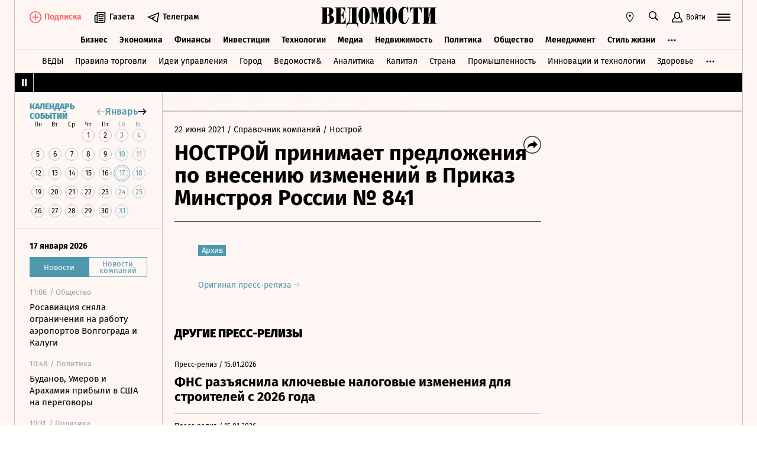

--- FILE ---
content_type: text/html; charset=utf-8
request_url: https://www.vedomosti.ru/press_releases/2021/06/22/nostroi-prinimaet-predlozheniya-po-vneseniyu-izmenenii-v-prikaz-minstroya-rossii--841
body_size: 27764
content:
<!doctype html>
<html  data-head-attrs=""  lang="ru">
  <head>
    <meta charset="UTF-8" />
    <base target="_self" />
    <meta
      name="viewport"
      content="width=device-width, initial-scale=1, user-scalable=no, minimum-scale=1, maximum-scale=1"
    />
    <meta name="theme-color" content="#fdf6f2" />
    <meta name="robots" content="max-image-preview:large" />
    <meta
      name="google-site-verification"
      content="5UKfplA2CDg7gtsOuVFb6QPtKINUJzM-11wPEzqubM8"
    />
    <meta name="yandex-verification" content="0ab706171d17cb81" />
    <meta
      data-hid="apple-mobile-web-app-title"
      name="apple-mobile-web-app-title"
      content="Ведомости"
    />
    <meta
      data-hid="mobile-web-app-capable"
      name="mobile-web-app-capable"
      content="yes"
    />
    <meta
      data-hid="twitter:card"
      name="twitter:card"
      content="summary_large_image"
    />
    <meta data-hid="twitter:site" name="twitter:site" content="@vedomosti" />
    <meta
      data-hid="og:site_name"
      property="og:site_name"
      name="og:site_name"
      content="Ведомости"
    />
    <meta name="robots" content="noyaca" />
    <meta name="google-play-app" content="app-id=ru.vedomosti.android" />
    <link
      rel="alternate"
      type="application/rss+xml"
      title="Ведомости — Главное"
      href="https://vedomosti.ru/rss/articles"
    />
    <link
      rel="alternate"
      type="application/rss+xml"
      title="Ведомости — Новости"
      href="https://vedomosti.ru/rss/news"
    />
    <link
      rel="alternate"
      type="application/rss+xml"
      title="Ведомости — Газетный выпуск"
      href="https://vedomosti.ru/rss/issue"
    />
    <script type="module" crossorigin src="https://cdn10.vedomosti.ru/1.7.4/assets/index-90a10e9d.js"></script>
    <link rel="modulepreload" crossorigin href="https://cdn10.vedomosti.ru/1.7.4/assets/polyfills-c8db3dfe.js">
    <link rel="modulepreload" crossorigin href="https://cdn10.vedomosti.ru/1.7.4/assets/axios-3a15ce39.js">
    <link rel="modulepreload" crossorigin href="https://cdn10.vedomosti.ru/1.7.4/assets/crypto-bn-710f8387.js">
    <link rel="modulepreload" crossorigin href="https://cdn10.vedomosti.ru/1.7.4/assets/elliptic-3401ee09.js">
    <link rel="modulepreload" crossorigin href="https://cdn10.vedomosti.ru/1.7.4/assets/lodash-22bd18ef.js">
    <link rel="modulepreload" crossorigin href="https://cdn10.vedomosti.ru/1.7.4/assets/vendor-885b2219.js">
    <link rel="modulepreload" crossorigin href="https://cdn10.vedomosti.ru/1.7.4/assets/sentry-4e875baa.js">
    <link rel="modulepreload" crossorigin href="https://cdn10.vedomosti.ru/1.7.4/assets/imask/esm-abc959a3.js">
    <link rel="stylesheet" href="https://cdn10.vedomosti.ru/1.7.4/assets/vendor-c8cb13fc.css">
    <link rel="stylesheet" href="https://cdn10.vedomosti.ru/1.7.4/assets/index-cd4c9172.css">
  
<title>НОСТРОЙ принимает предложения по внесению изменений в Приказ Минстроя России № 841 - Ведомости</title><link rel="icon" href="/favicon.ico"><link rel="apple-touch-icon" href="https://cdn4.vedomosti.ru/icons/apple-touch-icon.png" sizes="180x180"><link rel="icon" href="https://cdn4.vedomosti.ru/icons/favicon-16x16.png" type="image/png" sizes="16x16"><link rel="icon" href="https://cdn4.vedomosti.ru/icons/favicon-32x32.png" type="image/png" sizes="32x32"><link rel="icon" href="/favicon.ico" type="image/x-icon"><link rel="mask-icon" href="https://cdn4.vedomosti.ru/icons/safari-pinned-tab.svg" color="#444444"><meta name="msapplication-config" content="/browserconfig.xml"><meta data-hid="og:title" property="og:title" content="НОСТРОЙ принимает предложения по внесению изменений в Приказ Минстроя России № 841"><meta data-hid="twitter:title" name="twitter:title" content="НОСТРОЙ принимает предложения по внесению изменений в Приказ Минстроя России № 841"><meta data-hid="keywords" name="keywords" content=""><meta data-hid="og:image" property="og:image" content="https://sharing.vedomosti.ru/1624349800/vedomosti.ru/press_releases/2021/06/22/nostroi-prinimaet-predlozheniya-po-vneseniyu-izmenenii-v-prikaz-minstroya-rossii--841.jpg"><meta data-hid="twitter:image" name="twitter:image" content="https://sharing.vedomosti.ru/1624349800/vedomosti.ru/press_releases/2021/06/22/nostroi-prinimaet-predlozheniya-po-vneseniyu-izmenenii-v-prikaz-minstroya-rossii--841.jpg"><meta data-hid="og:type" property="og:type" name="og:type" content="article"><meta data-hid="og:url" property="og:url" content="https://www.vedomosti.ru/press_releases/2021/06/22/nostroi-prinimaet-predlozheniya-po-vneseniyu-izmenenii-v-prikaz-minstroya-rossii--841"><link data-hid="canonical" rel="canonical" href="https://www.vedomosti.ru/press_releases/2021/06/22/nostroi-prinimaet-predlozheniya-po-vneseniyu-izmenenii-v-prikaz-minstroya-rossii--841"><meta name="head:count" content="15"><link rel="modulepreload" crossorigin href="https://cdn10.vedomosti.ru/1.7.4/assets/PagePressRelease-9b076de1.js"><link rel="stylesheet" href="https://cdn10.vedomosti.ru/1.7.4/assets/PagePressRelease-30912a44.css"><link rel="modulepreload" crossorigin href="https://cdn10.vedomosti.ru/1.7.4/assets/Page-3236fa77.js"><link rel="stylesheet" href="https://cdn10.vedomosti.ru/1.7.4/assets/Page-a4c132b2.css"><link rel="modulepreload" crossorigin href="https://cdn10.vedomosti.ru/1.7.4/assets/SectionName-00912a6f.js"><link rel="stylesheet" href="https://cdn10.vedomosti.ru/1.7.4/assets/SectionName-9072c5bb.css"><link rel="modulepreload" crossorigin href="https://cdn10.vedomosti.ru/1.7.4/assets/ArticleShare-ed4fc23d.js"><link rel="stylesheet" href="https://cdn10.vedomosti.ru/1.7.4/assets/ArticleShare-2b7ec539.css"><link rel="modulepreload" crossorigin href="https://cdn10.vedomosti.ru/1.7.4/assets/Share-5ae10267.js"><link rel="stylesheet" href="https://cdn10.vedomosti.ru/1.7.4/assets/Share-853b609c.css"><link rel="modulepreload" crossorigin href="https://cdn10.vedomosti.ru/1.7.4/assets/ArticleBoxesList-935fc619.js"><link rel="stylesheet" href="https://cdn10.vedomosti.ru/1.7.4/assets/ArticleBoxesList-4ba769d7.css"><link rel="modulepreload" crossorigin href="https://cdn10.vedomosti.ru/1.7.4/assets/RawHtml-2a3a4f4c.js"><link rel="modulepreload" crossorigin href="https://cdn10.vedomosti.ru/1.7.4/assets/ArticleBadge-46525236.js"><link rel="stylesheet" href="https://cdn10.vedomosti.ru/1.7.4/assets/ArticleBadge-3225c3d7.css"><link rel="modulepreload" crossorigin href="https://cdn10.vedomosti.ru/1.7.4/assets/ArticlesPreviewList-12959e67.js"><link rel="stylesheet" href="https://cdn10.vedomosti.ru/1.7.4/assets/ArticlesPreviewList-14467978.css"><link rel="modulepreload" crossorigin href="https://cdn10.vedomosti.ru/1.7.4/assets/Banner-0d5f21bd.js"><link rel="stylesheet" href="https://cdn10.vedomosti.ru/1.7.4/assets/Banner-79599b40.css"><link rel="modulepreload" crossorigin href="https://cdn10.vedomosti.ru/1.7.4/assets/EditorialLink-64fd1920.js"><link rel="stylesheet" href="https://cdn10.vedomosti.ru/1.7.4/assets/EditorialLink-2d682014.css"><link rel="modulepreload" crossorigin href="https://cdn10.vedomosti.ru/1.7.4/assets/ArticlePreviewItem-7d3dea14.js"><link rel="stylesheet" href="https://cdn10.vedomosti.ru/1.7.4/assets/ArticlePreviewItem-13ac9b3e.css"><link rel="modulepreload" crossorigin href="https://cdn10.vedomosti.ru/1.7.4/assets/PartnerTool-5c9415b4.js"><link rel="stylesheet" href="https://cdn10.vedomosti.ru/1.7.4/assets/PartnerTool-4dd72e78.css">
</head>

  <body  data-head-attrs="" >
    <div id="app" data-server-rendered="true"><div class="layout"><div class="page-loader"><div class="loader-container" is-loading="false"><div class="loader"><div class="loader__lines"></div><svg xmlns="http://www.w3.org/2000/svg" width="19" height="24" class="loader__letter" fill="currentColor"><path fill-rule="evenodd" d="M8.306 10.579V1.166h1.228c.617 0 1.751-.185 1.751 2.758v3.725c0 2.348-.926 2.93-1.788 2.93H8.306zM1.77 22.352L0 22.339v1.138h10.542c4.558 0 7.873-2.294 7.873-6.892 0-3.188-3.246-5.231-5.98-5.182v-.336c3.168-.412 4.771-2.715 4.771-5.853 0-3.16-2.9-5.211-6.759-5.211L0 0v1.177l1.769-.019.001 21.194zm6.536-.004L8.288 11.75l1.209-.025c.997 0 2.374.738 2.374 2.817v4.917c0 2.957-1.72 2.889-2.337 2.889H8.306z"></path></svg></div></div></div><!----><div class="layout__wrapper full-width"><header class="the-header"><div class="the-header__top"><div class="the-header__leftside"><a href="/" class="the-header__logo --global" title="Главная страница" target="_self"></a><div class="the-header__buttons"><!----><!----><div class="icon-text-button --medium" data-v-cb28e566><a class="icon-text-button__content" href="/newspaper/last" target="_self" data-v-cb28e566><div class="tooltip-text" data-v-cb28e566><!--[--><!--[--><svg style="width:22px;height:21px;"><use xlink:href="#icon-rubric-news" fill="#333" width="22" height="21" color="#333"></use></svg><!--]--><!--]--><div style="display:none;" class="tooltip-text__body"><!--[--><span data-v-cb28e566>Газета</span><!--]--></div></div><span class="icon-text-button__text" data-v-cb28e566>Газета</span></a></div><div class="icon-text-button --medium" data-v-cb28e566><a class="icon-text-button__content" href="https://t.me/+7WOOmaj6K-1hZTli" target="_blank" data-v-cb28e566><div class="tooltip-text" data-v-cb28e566><!--[--><!--[--><svg style="width:22px;height:21px;"><use xlink:href="#icon-telegram-black" fill="#333" width="22" height="21" color="#333"></use></svg><!--]--><!--]--><div style="display:none;" class="tooltip-text__body"><!--[--><span data-v-cb28e566>Телеграм</span><!--]--></div></div><span class="icon-text-button__text" data-v-cb28e566>Телеграм</span></a></div><!----></div></div><div class="the-header__toolbar" data-v-d85feb84><!----><div class="toolbar__cell toolbar__cell_mobile" data-v-d85feb84><button class="the-header__icon-button" title="Календарь" data-v-d85feb84><svg style="width:20px;height:20px;" class="the-header__icon" data-v-d85feb84><use xlink:href="#icon-calendar-new" fill="#333" width="20" height="20" color="#333"></use></svg></button></div><div class="feed" data-v-d85feb84 data-v-b1e5c15a><button class="feed-button" data-v-b1e5c15a><svg style="width:20px;height:20px;" class="feed__icon" data-v-b1e5c15a><use xlink:href="#icon-header-news" fill="#333" width="20" height="20" color="#333"></use></svg></button></div><div class="geo" data-v-d85feb84 data-v-17887e30><button type="button" class="geo-button" title="Выбрать регион" data-v-17887e30><svg style="width:20px;height:20px;" fill="red" data-v-17887e30><use xlink:href="#icon-geo" fill="#333" width="20" height="20" color="#333"></use></svg></button><div style="display:none;" class="geo-list" data-v-17887e30><!--[--><span class="geo-item--active geo-item" data-v-17887e30><span data-v-17887e30>Россия и мир</span></span><span class="geo-item" data-v-17887e30><a href="https://spb.vedomosti.ru/" target="_blank" data-v-17887e30>Северо-Запад</a></span><span class="geo-item" data-v-17887e30><a href="https://south.vedomosti.ru/" target="_blank" data-v-17887e30>Юг</a></span><!--]--></div></div><div class="toolbar__cell toolbar__cell_desktop" data-v-d85feb84><button type="button" class="the-header__search-button" title="Поиск по сайту" data-v-d85feb84><svg style="width:20px;height:20px;" class="the-header__icon" data-v-d85feb84><use xlink:href="#icon-search" fill="#333" width="20" height="20" color="#333"></use></svg></button></div><div class="toolbar__cell" data-v-d85feb84><button class="the-header__user-button the-header__toggle-button" data-v-d85feb84><svg style="width:20px;height:20px;" class="the-header__icon" data-v-d85feb84><use xlink:href="#icon-user2" fill="currentColor" width="20" height="20" color="currentColor"></use></svg><span data-v-d85feb84>Войти</span></button></div><button type="button" class="hamburger the-header__hamburger" title="Открыть меню" data-v-d85feb84><div class="hamburger__icon hamburger__icon_mobile"><svg style="width:22px;height:20px;"><use xlink:href="#icon-hamburger-and-search" fill="currentColor" width="22" height="20" color="currentColor"></use></svg></div><div class="hamburger__icon hamburger__icon_desktop"><svg style="width:22px;height:22px;"><use xlink:href="#icon-hamburger" fill="currentColor" width="22" height="22" color="currentColor"></use></svg></div></button></div></div><div class="the-header-rubric the-header__rubrics fixed" data-v-4c04896a><div class="the-header-rubric__projects" data-v-4c04896a><!----><!--[--><div data-id="140737488355879" class="the-header-rubric__project" data-v-4c04896a><a href="/business" target="_self" class="the-header-rubric__link" data-v-4c04896a>Бизнес</a></div><div data-id="140737488355880" class="the-header-rubric__project" data-v-4c04896a><a href="/economics" target="_self" class="the-header-rubric__link" data-v-4c04896a>Экономика</a></div><div data-id="140737488355881" class="the-header-rubric__project" data-v-4c04896a><a href="/finance" target="_self" class="the-header-rubric__link" data-v-4c04896a>Финансы</a></div><div data-id="140737488355882" class="the-header-rubric__project" data-v-4c04896a><a href="/investments" target="_self" class="the-header-rubric__link" data-v-4c04896a>Инвестиции</a></div><div data-id="140737488355883" class="the-header-rubric__project" data-v-4c04896a><a href="/technology" target="_self" class="the-header-rubric__link" data-v-4c04896a>Технологии</a></div><div data-id="140737488355884" class="the-header-rubric__project" data-v-4c04896a><a href="/media" target="_self" class="the-header-rubric__link" data-v-4c04896a>Медиа</a></div><div data-id="140737488357062" class="the-header-rubric__project" data-v-4c04896a><a href="/realty" target="_self" class="the-header-rubric__link" data-v-4c04896a>Недвижимость</a></div><div data-id="140737488355885" class="the-header-rubric__project" data-v-4c04896a><a href="/politics" target="_self" class="the-header-rubric__link" data-v-4c04896a>Политика</a></div><div data-id="140737488355886" class="the-header-rubric__project" data-v-4c04896a><a href="/society" target="_self" class="the-header-rubric__link" data-v-4c04896a>Общество</a></div><div data-id="140737488355887" class="the-header-rubric__project" data-v-4c04896a><a href="/management" target="_self" class="the-header-rubric__link" data-v-4c04896a>Менеджмент</a></div><div data-id="140737488355888" class="the-header-rubric__project" data-v-4c04896a><a href="/lifestyle" target="_self" class="the-header-rubric__link" data-v-4c04896a>Стиль жизни</a></div><div data-id="140737488355890" class="the-header-rubric__project" data-v-4c04896a><a href="/characters" target="_self" class="the-header-rubric__link" data-v-4c04896a>Интервью</a></div><div data-id="140737488355889" class="the-header-rubric__project" data-v-4c04896a><a href="/opinion" target="_self" class="the-header-rubric__link" data-v-4c04896a>Мнения</a></div><div data-id="140737488355891" class="the-header-rubric__project" data-v-4c04896a><a href="/photo_gallery" target="_self" class="the-header-rubric__link" data-v-4c04896a>Фотогалереи</a></div><!--]--><!----></div><!----><!----></div><div class="the-projects"><div class="the-projects__projects"><!--[--><div data-id="140737488357368" class="the-projects__project"><a href="https://ved.vedomosti.ru/?utm_source=vedomosti.ru&amp;utm_medium=main" target="_blank" class="the-projects__link">ВЕДЫ</a></div><div data-id="140737488357461" class="the-projects__project"><a href="https://www.vedomosti.ru/retail?utm_source=vedomosti.ru&amp;utm_medium=main" target="_blank" class="the-projects__link">Правила торговли</a></div><div data-id="140737488356714" class="the-projects__project"><a href="https://www.vedomosti.ru/ideas?utm_source=vedomosti.ru&amp;utm_medium=main" target="_blank" class="the-projects__link">Идеи управления</a></div><div data-id="140737488355913" class="the-projects__project"><a href="https://www.vedomosti.ru/gorod?utm_source=vedomosti.ru&amp;utm_medium=main" target="_blank" class="the-projects__link">Город</a></div><div data-id="140737488355914" class="the-projects__project"><a href="https://www.vedomosti.ru/partner?utm_source=vedomosti.ru&amp;utm_medium=main" target="_blank" class="the-projects__link">Ведомости&amp;</a></div><div data-id="140737488357024" class="the-projects__project"><a href="https://www.vedomosti.ru/analytics?utm_source=vedomosti.ru&amp;utm_medium=main" target="_blank" class="the-projects__link">Аналитика</a></div><div data-id="140737488356708" class="the-projects__project"><a href="https://www.vedomosti.ru/kapital?utm_source=vedomosti.ru&amp;utm_medium=main" target="_blank" class="the-projects__link">Капитал</a></div><div data-id="140737488356432" class="the-projects__project"><a href="https://www.vedomosti.ru/strana?utm_source=vedomosti.ru&amp;utm_medium=main" target="_blank" class="the-projects__link">Страна</a></div><div data-id="140737488356170" class="the-projects__project"><a href="https://www.vedomosti.ru/industry?utm_source=vedomosti.ru&amp;utm_medium=main" target="_blank" class="the-projects__link">Промышленность</a></div><div data-id="140737488356171" class="the-projects__project"><a href="https://www.vedomosti.ru/technologies?utm_source=vedomosti.ru&amp;utm_medium=main" target="_blank" class="the-projects__link">Инновации и технологии</a></div><div data-id="140737488356417" class="the-projects__project"><a href="https://impulse.vedomosti.ru/?utm_source=vedomosti.ru&amp;utm_medium=main" target="_blank" class="the-projects__link">Премия Импульс</a></div><div data-id="140737488356969" class="the-projects__project"><a href="https://www.vedomosti.ru/health?utm_source=vedomosti.ru&amp;utm_medium=main" target="_blank" class="the-projects__link">Здоровье</a></div><div data-id="140737488355915" class="the-projects__project"><a href="https://www.vedomosti.ru/sport?utm_source=vedomosti.ru&amp;utm_medium=main" target="_blank" class="the-projects__link">Спорт</a></div><div data-id="140737488355921" class="the-projects__project"><a href="https://events.vedomosti.ru/?utm_source=vedomosti.ru&amp;utm_medium=main" target="_blank" class="the-projects__link">Конференции</a></div><div data-id="140737488355919" class="the-projects__project"><a href="https://www.vedomosti.ru/companies?utm_source=main" target="_blank" class="the-projects__link">Справочник компаний</a></div><div data-id="140737488357344" class="the-projects__project"><a href="https://www.vedomosti.ru/person?utm_source=vedomosti.ru&amp;utm_medium=main" target="_blank" class="the-projects__link">Справочник персон</a></div><div data-id="140737488356707" class="the-projects__project"><a href="https://www.vedomosti.ru/tourism?utm_source=vedomosti.ru&amp;utm_medium=main" target="_blank" class="the-projects__link">Туризм</a></div><div data-id="140737488356751" class="the-projects__project"><a href="https://www.vedomosti.ru/legal?utm_source=vedomosti.ru&amp;utm_medium=menu&amp;utm_campaign=footer" target="_blank" class="the-projects__link">Право</a></div><div data-id="140737488356238" class="the-projects__project"><a href="https://www.vedomosti.ru/science?utm_source=vedomosti.ru&amp;utm_medium=main" target="_blank" class="the-projects__link">Наука</a></div><div data-id="140737488355917" class="the-projects__project"><a href="https://www.vedomosti.ru/kp?utm_source=vedomosti.ru&amp;utm_medium=main" target="_blank" class="the-projects__link">Как потратить</a></div><div data-id="140737488356172" class="the-projects__project"><a href="https://www.vedomosti.ru/esg?utm_source=vedomosti.ru&amp;utm_medium=main" target="_blank" class="the-projects__link">Устойчивое развитие</a></div><div data-id="140737488355923" class="the-projects__project"><a href="https://www.vedomosti.ru/forum?utm_source=vedomosti.ru&amp;utm_medium=main" target="_blank" class="the-projects__link">Форум</a></div><div data-id="140737488357212" class="the-projects__project"><a href="https://ts.vedomosti.ru/?utm_source=vedomosti.ru&amp;utm_medium=main" target="_blank" class="the-projects__link">Техуспех</a></div><div data-id="140737488355920" class="the-projects__project"><a href="https://regatta.vedomosti.ru/?utm_source=vedomosti.ru&amp;utm_medium=main" target="_blank" class="the-projects__link">Бизнес-регата</a></div><div data-id="140737488355922" class="the-projects__project"><a href="https://spb.vedomosti.ru/?utm_source=vedomosti.ru&amp;utm_medium=main" target="_blank" class="the-projects__link">Ведомости Северо-Запад</a></div><div data-id="140737488357150" class="the-projects__project"><a href="https://vedomosti-spb.ru/?utm_source=vedomosti.ru&amp;utm_medium=main" target="_blank" class="the-projects__link">Ведомости Северо-Запад Стиль жизни</a></div><div data-id="140737488356953" class="the-projects__project"><a href="https://south.vedomosti.ru/?utm_source=vedomosti.ru&amp;utm_medium=main" target="_blank" class="the-projects__link">Ведомости Юг</a></div><!--]--><!----></div><!----></div><div class="the-header-securities the-header__header-securities"><div class="the-header-securities__nav"><svg style="width:10px;height:16px;"><use xlink:href="#icon-marquee-pause" fill="#333" width="10" height="16" color="#333"></use></svg></div><div class="the-header-securities__content"><span class="the-header-securities__container"><!----></span></div></div><!----><div class="dropdown-panel" style="display:none;"><div class="dropdown-panel__close"></div><!--[--><div class="waterfall"><!----><div class="waterfall__switchers-wrapper"><div><div class="waterfall__switchers"><!--[--><div class="--active waterfall__switcher"><!----></div><div class="waterfall__switcher"><!----></div><!--]--></div></div></div><div class="ps waterfall__list-container" style="overflow-y:auto !important;"><!--[--><div class="waterfall__transition"><ul class="waterfall__list --without-transition"><li class="waterfall__item"><div class="waterfall__item-top"><div class="waterfall__item-meta"><!----><!--[--><span class="waterfall__item-rubric"> / Общество</span><!--]--><!----><!----></div></div><a href="/society/news/2026/01/17/1169942-rosaviatsiya-snyala-ogranicheniya?from=newsline" class="waterfall__item-title"><!----><!----><!----><!----><!----><!----><!----><!----><!----> Росавиация сняла ограничения на работу аэропортов Волгограда и Калуги <!----></a></li><li class="waterfall__item"><div class="waterfall__item-top"><div class="waterfall__item-meta"><!----><!--[--><span class="waterfall__item-rubric"> / Политика</span><!--]--><!----><!----></div></div><a href="/politics/news/2026/01/17/1169940-budanov-umerov-arahamiya?from=newsline" class="waterfall__item-title"><!----><!----><!----><!----><!----><!----><!----><!----><!----> Буданов, Умеров и Арахамия прибыли в США на переговоры <!----></a></li><li class="waterfall__item"><div class="waterfall__item-top"><div class="waterfall__item-meta"><!----><!--[--><span class="waterfall__item-rubric"> / Политика</span><!--]--><!----><!----></div></div><a href="/politics/news/2026/01/17/1169939-ft-ssha-hotyat?from=newsline" class="waterfall__item-title"><!----><!----><!----><!----><!----><!----><!----><!----><!----> FT: США хотят расширить деятельность «Совета мира» на Украину <!----></a></li><li class="waterfall__item"><div class="waterfall__item-top"><div class="waterfall__item-meta"><!----><!--[--><span class="waterfall__item-rubric"> / Политика</span><!--]--><!----><!----></div></div><a href="/politics/news/2026/01/17/1169937-posol-nazval-provokatsiei?from=newsline" class="waterfall__item-title"><!----><!----><!----><!----><!----><!----><!----><!----><!----> Посол РФ назвал провокацией призыв к США переключиться на Шпицберген <!----></a></li><li class="waterfall__ad"><div id="adfox-3-vedomosti-1768648383166" class="adfox adfox--waterfall"></div></li><li class="waterfall__item"><div class="waterfall__item-top"><div class="waterfall__item-meta"><!----><!--[--><span class="waterfall__item-rubric"> / Общество</span><!--]--><!----><!----></div></div><a href="/society/news/2026/01/17/1169938-v-moskve-prostilis?from=newsline" class="waterfall__item-title"><!----><!----><!----><!----><!----><!----><!----><!----><!----> В Москве простились с ректором Школы-студии МХАТ Золотовицким <!----></a></li><li class="waterfall__item --subproject"><div class="waterfall__item-top"><div class="waterfall__item-meta"><!----><span class="waterfall__item-rubric">  / <span>Спорт</span></span><!----><!----></div></div><a href="/sport/basketball/articles/2026/01/17/1169923-pochemu-rastet-zhenskaya-nba?from=newsline_vedomosti" class="waterfall__item-title">Суперзвезда из Айовы и $200 млн в год от ТВ: почему растет женская НБА</a></li><li class="waterfall__item --subproject"><div class="waterfall__item-top"><div class="waterfall__item-meta"><!----><span class="waterfall__item-rubric">  / <span>Страна</span></span><!----><!----></div></div><a href="/strana/new_regions/news/2026/01/17/1169936-balitskii-obyavil?from=newsline_vedomosti" class="waterfall__item-title">Балицкий объявил о восстановлении подачи отопления в Бердянске</a></li><li class="waterfall__item"><div class="waterfall__item-top"><div class="waterfall__item-meta"><!----><!--[--><span class="waterfall__item-rubric"> / Бизнес</span><!--]--><!----><!----></div></div><a href="/business/news/2026/01/17/1169935-eksport-chaya?from=newsline" class="waterfall__item-title"><!----><!----><!----><!----><!----><!----><!----><!----><!----> Экспорт чая из России в ЕС вырос втрое <!----></a></li><li class="waterfall__item"><div class="waterfall__item-top"><div class="waterfall__item-meta"><!----><!--[--><span class="waterfall__item-rubric"> / Политика</span><!--]--><!----><!----></div></div><a href="/politics/news/2026/01/17/1169933-sili-pvo-neitralizovali?from=newsline" class="waterfall__item-title"><!----><!----><!----><!----><!----><!----><!----><!----><!----> Силы ПВО нейтрализовали за сутки 214 беспилотников <!----></a></li><li class="waterfall__item"><div class="waterfall__item-top"><div class="waterfall__item-meta"><!----><!--[--><span class="waterfall__item-rubric"> / Политика</span><!--]--><!----><!----></div></div><a href="/politics/news/2026/01/17/1169932-armiya-rossii-vzyala?from=newsline" class="waterfall__item-title"><!----><!----><!----><!----><!----><!----><!----><!----><!----> Армия России взяла под контроль Приволье в ДНР и Прилуки в Запорожской области <!----></a></li><li class="waterfall__item --subproject"><div class="waterfall__item-top"><div class="waterfall__item-meta"><!----><span class="waterfall__item-rubric">  / <span>Страна</span></span><!----><!----></div></div><a href="/strana/new_regions/news/2026/01/17/1169930-vlasti-lnr-zayavili?from=newsline_vedomosti" class="waterfall__item-title">Власти ЛНР заявили об атаке БПЛА на энергосистему</a></li><li class="waterfall__item"><div class="waterfall__item-top"><div class="waterfall__item-meta"><!----><!--[--><span class="waterfall__item-rubric"> / Политика</span><!--]--><!----><!----></div></div><a href="/politics/news/2026/01/17/1169929-fsb-predotvratila?from=newsline" class="waterfall__item-title"><!----><!----><!----><!----><!----><!----><!----><!----><!----> ФСБ предотвратила подготовку терактов в Хабаровском крае и КБР <!----></a></li><li class="waterfall__ad"><div id="adfox-11-vedomosti-1768648383167" class="adfox adfox--waterfall"></div></li><li class="waterfall__item"><div class="waterfall__item-top"><div class="waterfall__item-meta"><!----><!--[--><span class="waterfall__item-rubric"> / Политика</span><!--]--><!----><!----></div></div><a href="/politics/news/2026/01/17/1169928-amerikanskie-spasateli-opublikovali?from=newsline" class="waterfall__item-title"><!----><!----><!----><!----><!----><!----><!----><!----><!----> Американские спасатели опубликовали видео побега Мачадо из Венесуэлы <!----></a></li><li class="waterfall__item"><div class="waterfall__item-top"><div class="waterfall__item-meta"><!----><!--[--><span class="waterfall__item-rubric"> / Политика</span><!--]--><!----><!----></div></div><a href="/politics/news/2026/01/17/1169927-na-ukraine-za-ubiistvo?from=newsline" class="waterfall__item-title"><!----><!----><!----><!----><!----><!----><!----><!----><!----> На Украине за убийство российских солдат будут начислять цифровые бонусы <!----></a></li><li class="waterfall__item"><div class="waterfall__item-top"><div class="waterfall__item-meta"><!----><!--[--><span class="waterfall__item-rubric"> / Общество</span><!--]--><!----><!----></div></div><a href="/society/news/2026/01/17/1169926-moskvicham-poobeschali?from=newsline" class="waterfall__item-title"><!----><!----><!----><!----><!----><!----><!----><!----><!----> Москвичам пообещали ранний приход весны <!----></a></li><li class="waterfall__item"><div class="waterfall__item-top"><div class="waterfall__item-meta"><!----><!--[--><span class="waterfall__item-rubric"> / Политика</span><!--]--><svg style="width:15px;height:15px;" class="waterfall__item-icon"><use xlink:href="#icon-vedomosti-small" fill="#333" width="15" height="15" color="#333"></use></svg><!----></div></div><a href="/society/articles/2026/01/17/1169906-izbezhit-li-rossiiskii?from=newsline" class="waterfall__item-title"><!----><!----><!----><!----><!----><!----><!----><!----><!----> Избежит ли российский археолог Бутягин выдачи на Украину <!----></a></li><li class="waterfall__item"><div class="waterfall__item-top"><div class="waterfall__item-meta"><!----><!--[--><span class="waterfall__item-rubric"> / Политика</span><!--]--><!----><!----></div></div><a href="/politics/news/2026/01/17/1169925-v-danii-sochli?from=newsline" class="waterfall__item-title"><!----><!----><!----><!----><!----><!----><!----><!----><!----> В Дании сочли Россию более опасной для Гренландии, чем США <!----></a></li><li class="waterfall__item"><div class="waterfall__item-top"><div class="waterfall__item-meta"><!----><!--[--><span class="waterfall__item-rubric"> / Бизнес</span><!--]--><!----><!----></div></div><a href="/business/news/2026/01/17/1169924-postavki-lekarstv-evrosoyuz?from=newsline" class="waterfall__item-title"><!----><!----><!----><!----><!----><!----><!----><!----><!----> Поставки лекарств в Евросоюз за пять лет выросли до рекордного уровня <!----></a></li><li class="waterfall__item"><div class="waterfall__item-top"><div class="waterfall__item-meta"><!----><!--[--><span class="waterfall__item-rubric"> / Технологии</span><!--]--><svg style="width:15px;height:15px;" class="waterfall__item-icon"><use xlink:href="#icon-vedomosti-small" fill="#333" width="15" height="15" color="#333"></use></svg><!----></div></div><a href="/technology/articles/2026/01/17/1169758-neiroset-za-prilavkom?from=newsline" class="waterfall__item-title"><!----><!----><!----><!----><!----><!----><!----><!----><!----> Нейросеть за прилавком: как ИИ пытался стать торговцем <!----></a></li><li class="waterfall__item"><div class="waterfall__item-top"><div class="waterfall__item-meta"><!----><!--[--><span class="waterfall__item-rubric"> / Политика</span><!--]--><!----><!----></div></div><a href="/politics/news/2026/01/17/1169922-frantsiya-obsuzhdaet-vozmozhnost?from=newsline" class="waterfall__item-title"><!----><!----><!----><!----><!----><!----><!----><!----><!----> Франция обсуждает возможность выхода из НАТО <!----></a></li><li class="waterfall__ad"><div id="adfox-19-vedomosti-1768648383167" class="adfox adfox--waterfall"></div></li><li class="waterfall__item --subproject"><div class="waterfall__item-top"><div class="waterfall__item-meta"><!----><span class="waterfall__item-rubric">  / <span>Спорт</span></span><!----><!----></div></div><a href="/sport/others/articles/2026/01/17/1169921-raskrita-zarplata-infantino-dzhoshua-vozobnovil-trenirovki?from=newsline_vedomosti" class="waterfall__item-title">Раскрыта зарплата главы ФИФА Инфантино, Джошуа возобновил тренировки после ДТП</a></li><li class="waterfall__item"><div class="waterfall__item-top"><div class="waterfall__item-meta"><!----><!--[--><span class="waterfall__item-rubric"> / Общество</span><!--]--><!----><!----></div></div><a href="/society/news/2026/01/17/1169920-samvela-karapetyana?from=newsline" class="waterfall__item-title"><!----><!----><!----><!----><!----><!----><!----><!----><!----> Самвела Карапетяна вернут под домашний арест из СИЗО <!----></a></li><li class="waterfall__item --subproject"><div class="waterfall__item-top"><div class="waterfall__item-meta"><!----><span class="waterfall__item-rubric">  / <span>Город</span></span><!----><!----></div></div><a href="/gorod/leisuretime/articles/smotrovie-ploschadki-goroda?from=newsline_vedomosti" class="waterfall__item-title">Москва сверху: самые известные смотровые площадки города</a></li><li class="waterfall__item"><div class="waterfall__item-top"><div class="waterfall__item-meta"><!----><!--[--><span class="waterfall__item-rubric"> / Общество</span><!--]--><svg style="width:15px;height:15px;" class="waterfall__item-icon"><use xlink:href="#icon-vedomosti-small" fill="#333" width="15" height="15" color="#333"></use></svg><!----></div></div><a href="/society/test/2026/01/17/1169827-novie-pravila-ipoteki?from=newsline" class="waterfall__item-title"><!----><!----><!----><!----><!----><!----><!----><!----><!----> Новые правила ипотеки и оборона Гренландии. Помните ли вы события 12–17 января? <!----></a></li><li class="waterfall__item"><div class="waterfall__item-top"><div class="waterfall__item-meta"><!----><!--[--><span class="waterfall__item-rubric"> / Бизнес</span><!--]--><!----><!----></div></div><a href="/business/news/2026/01/17/1169919-xiaomi-oformila?from=newsline" class="waterfall__item-title"><!----><!----><!----><!----><!----><!----><!----><!----><!----> Xiaomi оформила в России регистрацию товарного знака для красок и оборудования <!----></a></li><li class="waterfall__item"><div class="waterfall__item-top"><div class="waterfall__item-meta"><!----><!--[--><span class="waterfall__item-rubric"> / Политика</span><!--]--><svg style="width:15px;height:15px;" class="waterfall__item-icon"><use xlink:href="#icon-vedomosti-small" fill="#333" width="15" height="15" color="#333"></use></svg><!----></div></div><a href="/politics/galleries/2026/01/17/1169416-voina-persidskom-zalive?from=newsline" class="waterfall__item-title"><!----><!----><!----><!----><!----><!----><!----><!----><!----> Война в Персидском заливе: как США освобождали Кувейт <!----></a></li><li class="waterfall__item"><div class="waterfall__item-top"><div class="waterfall__item-meta"><!----><!--[--><span class="waterfall__item-rubric"> / Технологии</span><!--]--><!----><!----></div></div><a href="/technology/news/2026/01/17/1169918-roskosmos-seriinoe?from=newsline" class="waterfall__item-title"><!----><!----><!----><!----><!----><!----><!----><!----><!----> «Роскосмос»: серийное производство спутников «Зоркий» начнется в 2026 году <!----></a></li><li class="waterfall__item"><div class="waterfall__item-top"><div class="waterfall__item-meta"><!----><!--[--><span class="waterfall__item-rubric"> / Политика</span><!--]--><!----><!----></div></div><a href="/politics/news/2026/01/17/1169917-premer-kanadi?from=newsline" class="waterfall__item-title"><!----><!----><!----><!----><!----><!----><!----><!----><!----> Премьер Канады напомнил Трампу о статье НАТО на фоне ситуации вокруг Гренландии <!----></a></li><li class="waterfall__item"><div class="waterfall__item-top"><div class="waterfall__item-meta"><!----><!--[--><span class="waterfall__item-rubric"> / Политика</span><!--]--><!----><!----></div></div><a href="/politics/news/2026/01/17/1169916-rossiiskoe-posolstvo?from=newsline" class="waterfall__item-title"><!----><!----><!----><!----><!----><!----><!----><!----><!----> Российское посольство иронично отреагировало на слова МИД ФРГ о поддержке Киева <!----></a></li><li class="waterfall__item"><div class="waterfall__item-top"><div class="waterfall__item-meta"><!----><!--[--><span class="waterfall__item-rubric"> / Политика</span><!--]--><!----><!----></div></div><a href="/politics/news/2026/01/17/1169915-nochyu-nad-rossiei?from=newsline" class="waterfall__item-title"><!----><!----><!----><!----><!----><!----><!----><!----><!----> Ночью над Россией сбили 99 украинских БПЛА <!----></a></li><li class="waterfall__item"><div class="waterfall__item-top"><div class="waterfall__item-meta"><!----><!--[--><span class="waterfall__item-rubric"> / Политика</span><!--]--><!----><!----></div></div><a href="/politics/news/2026/01/17/1169914-v-sovet-mira?from=newsline" class="waterfall__item-title"><!----><!----><!----><!----><!----><!----><!----><!----><!----> В «Совет мира» по Газе вошли спецпосланник Трампа и госсекретарь <!----></a></li><li class="waterfall__item"><div class="waterfall__item-top"><div class="waterfall__item-meta"><!----><!--[--><span class="waterfall__item-rubric"> / Политика</span><!--]--><!----><!----></div></div><a href="/politics/news/2026/01/17/1169913-eks-gensek-nato?from=newsline" class="waterfall__item-title"><!----><!----><!----><!----><!----><!----><!----><!----><!----> Экс-генсек НАТО Столтенберг не исключил выход США из альянса <!----></a></li><div class="on-scroll-observer"></div></ul></div><!--]--></div><!----></div><!--]--></div><div class="dropdown-panel" style="display:none;"><div class="dropdown-panel__close"></div><!--[--><section class="closest-events the-header__closest-events" data-v-e4a6cb8e><header class="closest-events__header" data-v-e4a6cb8e><h3 class="closest-events__title" data-v-e4a6cb8e>Ближайшие события</h3></header><div class="events-list" data-v-e4a6cb8e data-v-70b99d70><!--[--><!--]--><!----></div></section><!--]--></div><!----></header><!----><div class="the-header-rubric the-header-rubric--scroll" data-v-4c04896a><div class="the-header-rubric__projects" data-v-4c04896a><a href="/" class="the-header-rubric__project the-header-rubric__project--logo" data-v-4c04896a><svg style="width:20px;height:21px;" class="the-header-rubric__logo" data-v-4c04896a><use xlink:href="#icon-logo-ved-scroll" fill="currentColor" width="20" height="21" color="currentColor"></use></svg></a><!--[--><div data-id="140737488355879" class="the-header-rubric__project" data-v-4c04896a><a href="/business" target="_self" class="the-header-rubric__link" data-v-4c04896a>Бизнес</a></div><div data-id="140737488355880" class="the-header-rubric__project" data-v-4c04896a><a href="/economics" target="_self" class="the-header-rubric__link" data-v-4c04896a>Экономика</a></div><div data-id="140737488355881" class="the-header-rubric__project" data-v-4c04896a><a href="/finance" target="_self" class="the-header-rubric__link" data-v-4c04896a>Финансы</a></div><div data-id="140737488355882" class="the-header-rubric__project" data-v-4c04896a><a href="/investments" target="_self" class="the-header-rubric__link" data-v-4c04896a>Инвестиции</a></div><div data-id="140737488355883" class="the-header-rubric__project" data-v-4c04896a><a href="/technology" target="_self" class="the-header-rubric__link" data-v-4c04896a>Технологии</a></div><div data-id="140737488355884" class="the-header-rubric__project" data-v-4c04896a><a href="/media" target="_self" class="the-header-rubric__link" data-v-4c04896a>Медиа</a></div><div data-id="140737488357062" class="the-header-rubric__project" data-v-4c04896a><a href="/realty" target="_self" class="the-header-rubric__link" data-v-4c04896a>Недвижимость</a></div><div data-id="140737488355885" class="the-header-rubric__project" data-v-4c04896a><a href="/politics" target="_self" class="the-header-rubric__link" data-v-4c04896a>Политика</a></div><div data-id="140737488355886" class="the-header-rubric__project" data-v-4c04896a><a href="/society" target="_self" class="the-header-rubric__link" data-v-4c04896a>Общество</a></div><div data-id="140737488355887" class="the-header-rubric__project" data-v-4c04896a><a href="/management" target="_self" class="the-header-rubric__link" data-v-4c04896a>Менеджмент</a></div><div data-id="140737488355888" class="the-header-rubric__project" data-v-4c04896a><a href="/lifestyle" target="_self" class="the-header-rubric__link" data-v-4c04896a>Стиль жизни</a></div><div data-id="140737488355890" class="the-header-rubric__project" data-v-4c04896a><a href="/characters" target="_self" class="the-header-rubric__link" data-v-4c04896a>Интервью</a></div><div data-id="140737488355889" class="the-header-rubric__project" data-v-4c04896a><a href="/opinion" target="_self" class="the-header-rubric__link" data-v-4c04896a>Мнения</a></div><div data-id="140737488355891" class="the-header-rubric__project" data-v-4c04896a><a href="/photo_gallery" target="_self" class="the-header-rubric__link" data-v-4c04896a>Фотогалереи</a></div><!--]--><!----></div><!----><!----></div><div class="layout__container--transformed"><!----><div class="story-line" style=""><!----></div></div><!----><aside class="the-sidebar sidebar" style="top:158px;"><div class="the-sidebar__toggle-wrapper"><div class="the-sidebar__toggle"><svg style="width:20px;height:20px;"><use xlink:href="#icon-feed" fill="currentColor" width="20" height="20" color="currentColor"></use></svg><!----></div></div><div class="the-sidebar__close"><svg style="width:18px;height:24px;"><use xlink:href="#icon-close" fill="currentColor" width="18" height="24" color="currentColor"></use></svg></div><div class="calendar-sidebar the-sidebar__calendar" data-v-14f0d96c><!--[--><div class="calendar-sidebar-header" data-v-7d90863c><a class="title-link" href="/calendar" data-v-7d90863c> Календарь событий </a><div class="header" data-v-7d90863c><button class="nav-button nav-button--sidebar" disabled data-v-7d90863c data-v-05e713cc><svg style="width:100%;height:100%;" class="nav-icon nav-icon--prev" data-v-05e713cc><use xlink:href="#icon-calendar-arrow" fill="currentColor" width="100%" height="100%" color="currentColor"></use></svg></button><div class="title title--sidebar" data-v-7d90863c data-v-6986b661><a href="/calendar/2026/1" class="title__link" data-v-6986b661>январь</a><!----></div><button class="nav-button nav-button--sidebar" data-v-7d90863c data-v-05e713cc><svg style="width:100%;height:100%;" class="nav-icon" data-v-05e713cc><use xlink:href="#icon-calendar-arrow" fill="currentColor" width="100%" height="100%" color="currentColor"></use></svg></button></div></div><!--]--><div class="weekdays" data-v-14f0d96c data-v-adb0248c><!--[--><div class="weekday weekday--sidebar" data-v-adb0248c>Пн</div><div class="weekday weekday--sidebar" data-v-adb0248c>Вт</div><div class="weekday weekday--sidebar" data-v-adb0248c>Ср</div><div class="weekday weekday--sidebar" data-v-adb0248c>Чт</div><div class="weekday weekday--sidebar" data-v-adb0248c>Пт</div><div class="weekday weekday--weekend weekday--sidebar" data-v-adb0248c>Сб</div><div class="weekday weekday--weekend weekday--sidebar" data-v-adb0248c>Вс</div><!--]--></div><div class="calendar-grid" data-v-14f0d96c data-v-2bd6449b><!--[--><div class="day day--empty" data-v-2bd6449b></div><div class="day day--empty" data-v-2bd6449b></div><div class="day day--empty" data-v-2bd6449b></div><!--]--><!--[--><!--[--><div class="day day--sidebar day--has-events" data-v-14f0d96c data-v-3466f653><span class="day__number" data-v-3466f653>1</span><!----></div><div class="day day--sidebar" data-v-14f0d96c data-v-3466f653><span class="day__number" data-v-3466f653>2</span><!----></div><div class="day day--sidebar day--weekend" data-v-14f0d96c data-v-3466f653><span class="day__number" data-v-3466f653>3</span><!----></div><div class="day day--sidebar day--weekend" data-v-14f0d96c data-v-3466f653><span class="day__number" data-v-3466f653>4</span><!----></div><div class="day day--sidebar" data-v-14f0d96c data-v-3466f653><span class="day__number" data-v-3466f653>5</span><!----></div><div class="day day--sidebar" data-v-14f0d96c data-v-3466f653><span class="day__number" data-v-3466f653>6</span><!----></div><div class="day day--sidebar day--has-events" data-v-14f0d96c data-v-3466f653><span class="day__number" data-v-3466f653>7</span><!----></div><div class="day day--sidebar" data-v-14f0d96c data-v-3466f653><span class="day__number" data-v-3466f653>8</span><!----></div><div class="day day--sidebar" data-v-14f0d96c data-v-3466f653><span class="day__number" data-v-3466f653>9</span><!----></div><div class="day day--sidebar day--weekend day--has-events" data-v-14f0d96c data-v-3466f653><span class="day__number" data-v-3466f653>10</span><!----></div><div class="day day--sidebar day--weekend" data-v-14f0d96c data-v-3466f653><span class="day__number" data-v-3466f653>11</span><!----></div><div class="day day--sidebar day--has-events" data-v-14f0d96c data-v-3466f653><span class="day__number" data-v-3466f653>12</span><!----></div><div class="day day--sidebar day--has-events" data-v-14f0d96c data-v-3466f653><span class="day__number" data-v-3466f653>13</span><!----></div><div class="day day--sidebar" data-v-14f0d96c data-v-3466f653><span class="day__number" data-v-3466f653>14</span><!----></div><div class="day day--sidebar" data-v-14f0d96c data-v-3466f653><span class="day__number" data-v-3466f653>15</span><!----></div><div class="day day--sidebar" data-v-14f0d96c data-v-3466f653><span class="day__number" data-v-3466f653>16</span><!----></div><div class="day day--sidebar day--today day--weekend" data-v-14f0d96c data-v-3466f653><span class="day__number" data-v-3466f653>17</span><!----></div><div class="day day--sidebar day--weekend" data-v-14f0d96c data-v-3466f653><span class="day__number" data-v-3466f653>18</span><!----></div><div class="day day--sidebar day--has-events" data-v-14f0d96c data-v-3466f653><span class="day__number" data-v-3466f653>19</span><!----></div><div class="day day--sidebar day--has-events" data-v-14f0d96c data-v-3466f653><span class="day__number" data-v-3466f653>20</span><!----></div><div class="day day--sidebar day--has-events" data-v-14f0d96c data-v-3466f653><span class="day__number" data-v-3466f653>21</span><!----></div><div class="day day--sidebar day--has-events" data-v-14f0d96c data-v-3466f653><span class="day__number" data-v-3466f653>22</span><!----></div><div class="day day--sidebar day--has-events" data-v-14f0d96c data-v-3466f653><span class="day__number" data-v-3466f653>23</span><!----></div><div class="day day--sidebar day--weekend" data-v-14f0d96c data-v-3466f653><span class="day__number" data-v-3466f653>24</span><!----></div><div class="day day--sidebar day--weekend day--has-events" data-v-14f0d96c data-v-3466f653><span class="day__number" data-v-3466f653>25</span><!----></div><div class="day day--sidebar" data-v-14f0d96c data-v-3466f653><span class="day__number" data-v-3466f653>26</span><!----></div><div class="day day--sidebar" data-v-14f0d96c data-v-3466f653><span class="day__number" data-v-3466f653>27</span><!----></div><div class="day day--sidebar day--has-events" data-v-14f0d96c data-v-3466f653><span class="day__number" data-v-3466f653>28</span><!----></div><div class="day day--sidebar" data-v-14f0d96c data-v-3466f653><span class="day__number" data-v-3466f653>29</span><!----></div><div class="day day--sidebar" data-v-14f0d96c data-v-3466f653><span class="day__number" data-v-3466f653>30</span><!----></div><div class="day day--sidebar day--weekend" data-v-14f0d96c data-v-3466f653><span class="day__number" data-v-3466f653>31</span><!----></div><!--]--><!--]--></div></div><div class="waterfall the-sidebar__waterfall"><!----><div class="waterfall__switchers-wrapper"><div><div class="waterfall__switchers"><!--[--><div class="--active waterfall__switcher"><!----></div><div class="waterfall__switcher"><!----></div><!--]--></div></div></div><div class="ps waterfall__list-container" style="overflow-y:auto !important;"><!--[--><div class="waterfall__transition"><ul class="waterfall__list --without-transition"><li class="waterfall__item"><div class="waterfall__item-top"><div class="waterfall__item-meta"><!----><!--[--><span class="waterfall__item-rubric"> / Общество</span><!--]--><!----><!----></div></div><a href="/society/news/2026/01/17/1169942-rosaviatsiya-snyala-ogranicheniya?from=newsline" class="waterfall__item-title"><!----><!----><!----><!----><!----><!----><!----><!----><!----> Росавиация сняла ограничения на работу аэропортов Волгограда и Калуги <!----></a></li><li class="waterfall__item"><div class="waterfall__item-top"><div class="waterfall__item-meta"><!----><!--[--><span class="waterfall__item-rubric"> / Политика</span><!--]--><!----><!----></div></div><a href="/politics/news/2026/01/17/1169940-budanov-umerov-arahamiya?from=newsline" class="waterfall__item-title"><!----><!----><!----><!----><!----><!----><!----><!----><!----> Буданов, Умеров и Арахамия прибыли в США на переговоры <!----></a></li><li class="waterfall__item"><div class="waterfall__item-top"><div class="waterfall__item-meta"><!----><!--[--><span class="waterfall__item-rubric"> / Политика</span><!--]--><!----><!----></div></div><a href="/politics/news/2026/01/17/1169939-ft-ssha-hotyat?from=newsline" class="waterfall__item-title"><!----><!----><!----><!----><!----><!----><!----><!----><!----> FT: США хотят расширить деятельность «Совета мира» на Украину <!----></a></li><li class="waterfall__item"><div class="waterfall__item-top"><div class="waterfall__item-meta"><!----><!--[--><span class="waterfall__item-rubric"> / Политика</span><!--]--><!----><!----></div></div><a href="/politics/news/2026/01/17/1169937-posol-nazval-provokatsiei?from=newsline" class="waterfall__item-title"><!----><!----><!----><!----><!----><!----><!----><!----><!----> Посол РФ назвал провокацией призыв к США переключиться на Шпицберген <!----></a></li><li class="waterfall__ad"><div id="adfox-3-vedomosti-1768648383180" class="adfox adfox--waterfall"></div></li><li class="waterfall__item"><div class="waterfall__item-top"><div class="waterfall__item-meta"><!----><!--[--><span class="waterfall__item-rubric"> / Общество</span><!--]--><!----><!----></div></div><a href="/society/news/2026/01/17/1169938-v-moskve-prostilis?from=newsline" class="waterfall__item-title"><!----><!----><!----><!----><!----><!----><!----><!----><!----> В Москве простились с ректором Школы-студии МХАТ Золотовицким <!----></a></li><li class="waterfall__item --subproject"><div class="waterfall__item-top"><div class="waterfall__item-meta"><!----><span class="waterfall__item-rubric">  / <span>Спорт</span></span><!----><!----></div></div><a href="/sport/basketball/articles/2026/01/17/1169923-pochemu-rastet-zhenskaya-nba?from=newsline_vedomosti" class="waterfall__item-title">Суперзвезда из Айовы и $200 млн в год от ТВ: почему растет женская НБА</a></li><li class="waterfall__item --subproject"><div class="waterfall__item-top"><div class="waterfall__item-meta"><!----><span class="waterfall__item-rubric">  / <span>Страна</span></span><!----><!----></div></div><a href="/strana/new_regions/news/2026/01/17/1169936-balitskii-obyavil?from=newsline_vedomosti" class="waterfall__item-title">Балицкий объявил о восстановлении подачи отопления в Бердянске</a></li><li class="waterfall__item"><div class="waterfall__item-top"><div class="waterfall__item-meta"><!----><!--[--><span class="waterfall__item-rubric"> / Бизнес</span><!--]--><!----><!----></div></div><a href="/business/news/2026/01/17/1169935-eksport-chaya?from=newsline" class="waterfall__item-title"><!----><!----><!----><!----><!----><!----><!----><!----><!----> Экспорт чая из России в ЕС вырос втрое <!----></a></li><li class="waterfall__item"><div class="waterfall__item-top"><div class="waterfall__item-meta"><!----><!--[--><span class="waterfall__item-rubric"> / Политика</span><!--]--><!----><!----></div></div><a href="/politics/news/2026/01/17/1169933-sili-pvo-neitralizovali?from=newsline" class="waterfall__item-title"><!----><!----><!----><!----><!----><!----><!----><!----><!----> Силы ПВО нейтрализовали за сутки 214 беспилотников <!----></a></li><li class="waterfall__item"><div class="waterfall__item-top"><div class="waterfall__item-meta"><!----><!--[--><span class="waterfall__item-rubric"> / Политика</span><!--]--><!----><!----></div></div><a href="/politics/news/2026/01/17/1169932-armiya-rossii-vzyala?from=newsline" class="waterfall__item-title"><!----><!----><!----><!----><!----><!----><!----><!----><!----> Армия России взяла под контроль Приволье в ДНР и Прилуки в Запорожской области <!----></a></li><li class="waterfall__item --subproject"><div class="waterfall__item-top"><div class="waterfall__item-meta"><!----><span class="waterfall__item-rubric">  / <span>Страна</span></span><!----><!----></div></div><a href="/strana/new_regions/news/2026/01/17/1169930-vlasti-lnr-zayavili?from=newsline_vedomosti" class="waterfall__item-title">Власти ЛНР заявили об атаке БПЛА на энергосистему</a></li><li class="waterfall__item"><div class="waterfall__item-top"><div class="waterfall__item-meta"><!----><!--[--><span class="waterfall__item-rubric"> / Политика</span><!--]--><!----><!----></div></div><a href="/politics/news/2026/01/17/1169929-fsb-predotvratila?from=newsline" class="waterfall__item-title"><!----><!----><!----><!----><!----><!----><!----><!----><!----> ФСБ предотвратила подготовку терактов в Хабаровском крае и КБР <!----></a></li><li class="waterfall__ad"><div id="adfox-11-vedomosti-1768648383180" class="adfox adfox--waterfall"></div></li><li class="waterfall__item"><div class="waterfall__item-top"><div class="waterfall__item-meta"><!----><!--[--><span class="waterfall__item-rubric"> / Политика</span><!--]--><!----><!----></div></div><a href="/politics/news/2026/01/17/1169928-amerikanskie-spasateli-opublikovali?from=newsline" class="waterfall__item-title"><!----><!----><!----><!----><!----><!----><!----><!----><!----> Американские спасатели опубликовали видео побега Мачадо из Венесуэлы <!----></a></li><li class="waterfall__item"><div class="waterfall__item-top"><div class="waterfall__item-meta"><!----><!--[--><span class="waterfall__item-rubric"> / Политика</span><!--]--><!----><!----></div></div><a href="/politics/news/2026/01/17/1169927-na-ukraine-za-ubiistvo?from=newsline" class="waterfall__item-title"><!----><!----><!----><!----><!----><!----><!----><!----><!----> На Украине за убийство российских солдат будут начислять цифровые бонусы <!----></a></li><li class="waterfall__item"><div class="waterfall__item-top"><div class="waterfall__item-meta"><!----><!--[--><span class="waterfall__item-rubric"> / Общество</span><!--]--><!----><!----></div></div><a href="/society/news/2026/01/17/1169926-moskvicham-poobeschali?from=newsline" class="waterfall__item-title"><!----><!----><!----><!----><!----><!----><!----><!----><!----> Москвичам пообещали ранний приход весны <!----></a></li><li class="waterfall__item"><div class="waterfall__item-top"><div class="waterfall__item-meta"><!----><!--[--><span class="waterfall__item-rubric"> / Политика</span><!--]--><svg style="width:15px;height:15px;" class="waterfall__item-icon"><use xlink:href="#icon-vedomosti-small" fill="#333" width="15" height="15" color="#333"></use></svg><!----></div></div><a href="/society/articles/2026/01/17/1169906-izbezhit-li-rossiiskii?from=newsline" class="waterfall__item-title"><!----><!----><!----><!----><!----><!----><!----><!----><!----> Избежит ли российский археолог Бутягин выдачи на Украину <!----></a></li><li class="waterfall__item"><div class="waterfall__item-top"><div class="waterfall__item-meta"><!----><!--[--><span class="waterfall__item-rubric"> / Политика</span><!--]--><!----><!----></div></div><a href="/politics/news/2026/01/17/1169925-v-danii-sochli?from=newsline" class="waterfall__item-title"><!----><!----><!----><!----><!----><!----><!----><!----><!----> В Дании сочли Россию более опасной для Гренландии, чем США <!----></a></li><li class="waterfall__item"><div class="waterfall__item-top"><div class="waterfall__item-meta"><!----><!--[--><span class="waterfall__item-rubric"> / Бизнес</span><!--]--><!----><!----></div></div><a href="/business/news/2026/01/17/1169924-postavki-lekarstv-evrosoyuz?from=newsline" class="waterfall__item-title"><!----><!----><!----><!----><!----><!----><!----><!----><!----> Поставки лекарств в Евросоюз за пять лет выросли до рекордного уровня <!----></a></li><li class="waterfall__item"><div class="waterfall__item-top"><div class="waterfall__item-meta"><!----><!--[--><span class="waterfall__item-rubric"> / Технологии</span><!--]--><svg style="width:15px;height:15px;" class="waterfall__item-icon"><use xlink:href="#icon-vedomosti-small" fill="#333" width="15" height="15" color="#333"></use></svg><!----></div></div><a href="/technology/articles/2026/01/17/1169758-neiroset-za-prilavkom?from=newsline" class="waterfall__item-title"><!----><!----><!----><!----><!----><!----><!----><!----><!----> Нейросеть за прилавком: как ИИ пытался стать торговцем <!----></a></li><li class="waterfall__item"><div class="waterfall__item-top"><div class="waterfall__item-meta"><!----><!--[--><span class="waterfall__item-rubric"> / Политика</span><!--]--><!----><!----></div></div><a href="/politics/news/2026/01/17/1169922-frantsiya-obsuzhdaet-vozmozhnost?from=newsline" class="waterfall__item-title"><!----><!----><!----><!----><!----><!----><!----><!----><!----> Франция обсуждает возможность выхода из НАТО <!----></a></li><li class="waterfall__ad"><div id="adfox-19-vedomosti-1768648383181" class="adfox adfox--waterfall"></div></li><li class="waterfall__item --subproject"><div class="waterfall__item-top"><div class="waterfall__item-meta"><!----><span class="waterfall__item-rubric">  / <span>Спорт</span></span><!----><!----></div></div><a href="/sport/others/articles/2026/01/17/1169921-raskrita-zarplata-infantino-dzhoshua-vozobnovil-trenirovki?from=newsline_vedomosti" class="waterfall__item-title">Раскрыта зарплата главы ФИФА Инфантино, Джошуа возобновил тренировки после ДТП</a></li><li class="waterfall__item"><div class="waterfall__item-top"><div class="waterfall__item-meta"><!----><!--[--><span class="waterfall__item-rubric"> / Общество</span><!--]--><!----><!----></div></div><a href="/society/news/2026/01/17/1169920-samvela-karapetyana?from=newsline" class="waterfall__item-title"><!----><!----><!----><!----><!----><!----><!----><!----><!----> Самвела Карапетяна вернут под домашний арест из СИЗО <!----></a></li><li class="waterfall__item --subproject"><div class="waterfall__item-top"><div class="waterfall__item-meta"><!----><span class="waterfall__item-rubric">  / <span>Город</span></span><!----><!----></div></div><a href="/gorod/leisuretime/articles/smotrovie-ploschadki-goroda?from=newsline_vedomosti" class="waterfall__item-title">Москва сверху: самые известные смотровые площадки города</a></li><li class="waterfall__item"><div class="waterfall__item-top"><div class="waterfall__item-meta"><!----><!--[--><span class="waterfall__item-rubric"> / Общество</span><!--]--><svg style="width:15px;height:15px;" class="waterfall__item-icon"><use xlink:href="#icon-vedomosti-small" fill="#333" width="15" height="15" color="#333"></use></svg><!----></div></div><a href="/society/test/2026/01/17/1169827-novie-pravila-ipoteki?from=newsline" class="waterfall__item-title"><!----><!----><!----><!----><!----><!----><!----><!----><!----> Новые правила ипотеки и оборона Гренландии. Помните ли вы события 12–17 января? <!----></a></li><li class="waterfall__item"><div class="waterfall__item-top"><div class="waterfall__item-meta"><!----><!--[--><span class="waterfall__item-rubric"> / Бизнес</span><!--]--><!----><!----></div></div><a href="/business/news/2026/01/17/1169919-xiaomi-oformila?from=newsline" class="waterfall__item-title"><!----><!----><!----><!----><!----><!----><!----><!----><!----> Xiaomi оформила в России регистрацию товарного знака для красок и оборудования <!----></a></li><li class="waterfall__item"><div class="waterfall__item-top"><div class="waterfall__item-meta"><!----><!--[--><span class="waterfall__item-rubric"> / Политика</span><!--]--><svg style="width:15px;height:15px;" class="waterfall__item-icon"><use xlink:href="#icon-vedomosti-small" fill="#333" width="15" height="15" color="#333"></use></svg><!----></div></div><a href="/politics/galleries/2026/01/17/1169416-voina-persidskom-zalive?from=newsline" class="waterfall__item-title"><!----><!----><!----><!----><!----><!----><!----><!----><!----> Война в Персидском заливе: как США освобождали Кувейт <!----></a></li><li class="waterfall__item"><div class="waterfall__item-top"><div class="waterfall__item-meta"><!----><!--[--><span class="waterfall__item-rubric"> / Технологии</span><!--]--><!----><!----></div></div><a href="/technology/news/2026/01/17/1169918-roskosmos-seriinoe?from=newsline" class="waterfall__item-title"><!----><!----><!----><!----><!----><!----><!----><!----><!----> «Роскосмос»: серийное производство спутников «Зоркий» начнется в 2026 году <!----></a></li><li class="waterfall__item"><div class="waterfall__item-top"><div class="waterfall__item-meta"><!----><!--[--><span class="waterfall__item-rubric"> / Политика</span><!--]--><!----><!----></div></div><a href="/politics/news/2026/01/17/1169917-premer-kanadi?from=newsline" class="waterfall__item-title"><!----><!----><!----><!----><!----><!----><!----><!----><!----> Премьер Канады напомнил Трампу о статье НАТО на фоне ситуации вокруг Гренландии <!----></a></li><li class="waterfall__item"><div class="waterfall__item-top"><div class="waterfall__item-meta"><!----><!--[--><span class="waterfall__item-rubric"> / Политика</span><!--]--><!----><!----></div></div><a href="/politics/news/2026/01/17/1169916-rossiiskoe-posolstvo?from=newsline" class="waterfall__item-title"><!----><!----><!----><!----><!----><!----><!----><!----><!----> Российское посольство иронично отреагировало на слова МИД ФРГ о поддержке Киева <!----></a></li><li class="waterfall__item"><div class="waterfall__item-top"><div class="waterfall__item-meta"><!----><!--[--><span class="waterfall__item-rubric"> / Политика</span><!--]--><!----><!----></div></div><a href="/politics/news/2026/01/17/1169915-nochyu-nad-rossiei?from=newsline" class="waterfall__item-title"><!----><!----><!----><!----><!----><!----><!----><!----><!----> Ночью над Россией сбили 99 украинских БПЛА <!----></a></li><li class="waterfall__item"><div class="waterfall__item-top"><div class="waterfall__item-meta"><!----><!--[--><span class="waterfall__item-rubric"> / Политика</span><!--]--><!----><!----></div></div><a href="/politics/news/2026/01/17/1169914-v-sovet-mira?from=newsline" class="waterfall__item-title"><!----><!----><!----><!----><!----><!----><!----><!----><!----> В «Совет мира» по Газе вошли спецпосланник Трампа и госсекретарь <!----></a></li><li class="waterfall__item"><div class="waterfall__item-top"><div class="waterfall__item-meta"><!----><!--[--><span class="waterfall__item-rubric"> / Политика</span><!--]--><!----><!----></div></div><a href="/politics/news/2026/01/17/1169913-eks-gensek-nato?from=newsline" class="waterfall__item-title"><!----><!----><!----><!----><!----><!----><!----><!----><!----> Экс-генсек НАТО Столтенберг не исключил выход США из альянса <!----></a></li><div class="on-scroll-observer"></div></ul></div><!--]--></div><!----></div></aside><div class="layout__container--transformed layout__container"><div><!--[--><div class="the-banner-header"><div id="adfox" class="adfox the-banner-header__ad adfox--header"></div></div><hr class="the-banner-header__hr"><!--]--></div><div class="layout__page"><div style=""><div class="page press-release" has-sidebar="true"><!--[--><div class="press-release__body"><!----><div class="press-release__header"><!----><div class="press-release__link"><span>22 июня 2021</span><a href="/companies" class=""> / Справочник компаний </a><a href="/companies/nostroi" class=""> / Нострой</a></div><div class="section-name press-release__title"><!--[--><!----><h1 id="НОСТРОЙ принимает предложения по внесению изменений в Приказ Минстроя России № 841" class="section-name__title">НОСТРОЙ принимает предложения по внесению изменений в Приказ Минстроя России № 841</h1><!--]--><!----><!--[--><!--]--></div><!----><!----><div class="article-share press-release__share-desktop"><!--[--><div class="article-share__item"><button type="button" class="article-share__btn--share article-share__btn"><svg style="width:30px;height:30px;" class="article-share__circle"><use xlink:href="#icon-circle" fill="#333" width="30" height="30" color="#333"></use></svg><svg style="width:30px;height:30px;" title="Поделиться" class="article-share__icon"><use xlink:href="#icon-share2" fill="" width="30" height="30" color=""></use></svg></button><div class="article-tooltip article-share__tooltip article-share__tooltip--share" style="display:none;"><!--[--><div class="share share--right share--opened"><!----><div class="share__body"><!--[--><div class="share__icon share__icon--vk" title="Поделиться в VK"><div class="share__icon-link" data-index="0" style="border-color:;color:;"><svg style="width:30px;height:30px;" class="share__icon-circle"><use xlink:href="#icon-circle-green" fill="currentColor" width="30" height="30" color="currentColor"></use></svg><svg style="width:30px;height:30px;" class="share__icon-item"><use xlink:href="#icon-vk" fill="currentColor" width="30" height="30" color="currentColor"></use></svg></div></div><div class="share__icon share__icon--telegram" title="Поделиться в Telegram"><div class="share__icon-link" data-index="1" style="border-color:;color:;"><svg style="width:30px;height:30px;" class="share__icon-circle"><use xlink:href="#icon-circle-green" fill="currentColor" width="30" height="30" color="currentColor"></use></svg><svg style="width:30px;height:30px;" class="share__icon-item"><use xlink:href="#icon-telegram" fill="currentColor" width="30" height="30" color="currentColor"></use></svg></div></div><!--]--><!--[--><!--]--><!----></div></div><button class="salmon-button salmon-button--secondary salmon-button--small article-tooltip__button"><span class="salmon-button__icon"><!--[--><svg style="width:16px;height:16px;"><use xlink:href="#icon-link" fill="currentColor" width="16" height="16" color="currentColor"></use></svg><!--]--></span><span class="salmon-button__title"><!--[--><span>Скопировать ссылку</span><!--]--></span><div style="display:none;" class="salmon-button__loader"><div class="salmon-button__loader-dot"></div><div class="salmon-button__loader-dot"></div><div class="salmon-button__loader-dot"></div></div></button><!--]--></div></div><!--]--></div><!----></div><div class="press-release__content"><div class="article-boxes-list"><!----><!----><!--[--><div class="article-boxes-list__item"><!----><div class="box-paragraph" is-mobile="false"><!--[--><!--[--><!----><!--]--><!--[--><!----><!--]--><!--[--><!----><!--]--><!--[--><!----><!--]--><!--[--><!----><!--]--><!--[--><!----><!--]--><!--[--><!----><!--]--><!--[--><!----><!--]--><!--[--><p class="box-paragraph__text">По обращениям НОСТРОЙ Минстрой России подготовил проект изменений в Приказ Минстроя России от 23 декабря 2019 г. №&nbsp;841/пр «Об утверждении Порядка определения начальной (максимальной) цены контракта, цены контракта, заключаемого с единственным поставщиком (подрядчиком, исполнителем), начальной цены единицы товара, работы, услуги при осуществлении закупок в сфере градостроительной деятельности (за исключением территориального планирования) и Методики составления сметы контракта, предметом которого являются строительство, реконструкция объектов капитального строительства»</p><!--]--><!--[--><!----><!--]--><!--]--></div><!--[--><!--]--></div><div class="article-boxes-list__item"><!----><div class="box-paragraph" is-mobile="false"><!--[--><!--[--><!----><!--]--><!--[--><!----><!--]--><!--[--><!----><!--]--><!--[--><!----><!--]--><!--[--><!----><!--]--><!--[--><!----><!--]--><!--[--><!----><!--]--><!--[--><!----><!--]--><!--[--><p class="box-paragraph__text">Существенные изменения вносятся в части порядка обоснования расчета изменения сметной стоимости строительства с учетом сложившейся ситуации с ростом стоимости строительных ресурсов на строительном рынке, которые позволят заказчикам и подрядчикам корректировать твердую цену контракта.</p><!--]--><!--[--><!----><!--]--><!--]--></div><!--[--><!--]--></div><div class="article-boxes-list__item"><!----><div class="box-paragraph" is-mobile="false"><!--[--><!--[--><!----><!--]--><!--[--><!----><!--]--><!--[--><!----><!--]--><!--[--><!----><!--]--><!--[--><!----><!--]--><!--[--><!----><!--]--><!--[--><!----><!--]--><!--[--><!----><!--]--><!--[--><p class="box-paragraph__text">В настоящее время по данному проекту проводятся общественные обсуждения в отношении текста проекта нормативного правового акта и независимая антикоррупционная экспертиза.</p><!--]--><!--[--><!----><!--]--><!--]--></div><!--[--><!--]--></div><div class="article-boxes-list__item"><!----><div class="box-paragraph" is-mobile="false"><!--[--><!--[--><!----><!--]--><!--[--><!----><!--]--><!--[--><!----><!--]--><!--[--><!----><!--]--><!--[--><!----><!--]--><!--[--><!----><!--]--><!--[--><!----><!--]--><!--[--><!----><!--]--><!--[--><p class="box-paragraph__text">Изучить документ можно&nbsp;по <a  href="https://regulation.gov.ru/projects#npa=117101" target="_blank" rel="noopener noreferrer nofollow" data-fixed="1">ссылке</a>&nbsp;</p><!--]--><!--[--><!----><!--]--><!--]--></div><!--[--><!--]--></div><div class="article-boxes-list__item"><!----><div class="box-paragraph" is-mobile="false"><!--[--><!--[--><!----><!--]--><!--[--><!----><!--]--><!--[--><!----><!--]--><!--[--><!----><!--]--><!--[--><!----><!--]--><!--[--><!----><!--]--><!--[--><!----><!--]--><!--[--><!----><!--]--><!--[--><p class="box-paragraph__text">Просим замечания и предложения направлять до 02.07.2021 года по адресу:&nbsp;i.nesmachnykh@nostroy.ru</p><!--]--><!--[--><!----><!--]--><!--]--></div><!--[--><!--]--></div><!--]--><!----></div><div class="press-release__footer"><span class="badge press-release__badge">Архив</span><!----><a href="https://nostroy.ru/articles/detail.php?ELEMENT_ID=21568" target="_blank" rel="nofollow noreferer noopener" class="press-release__original"> Оригинал пресс-релиза <svg style="width:10px;height:10px;"><use xlink:href="#icon-arrow" fill="#000" width="10" height="10" color="#000"></use></svg></a></div><div class="press-release__others"><div class="section-name"><!--[--><!----><h1 id="Другие пресс-релизы" class="section-name__title">Другие пресс-релизы</h1><!--]--><!----><!--[--><!--]--></div><div class="articles-preview-list" with-date><div><!--[--><div><a href="/press_releases/2026/01/15/fns-razyasnila-klyuchevie-nalogovie-izmeneniya-dlya-stroitelei-s-2026-goda" class="article-preview-item articles-preview-list__item" target="_self"><div class="article-preview-item__main"><div class="article-preview-item__info"><div class="article-preview-item__breadcrumbs"><span class="article-preview-item__breadcrumbs__prefix-label">Пресс-релиз</span><span class="article-preview-item__breadcrumbs__delimiter"> / </span><time class="article-preview-item__breadcrumbs__date">15.01.2026</time></div><h2 class="article-preview-item__title"><!---->ФНС разъяснила ключевые налоговые изменения для строителей с 2026 года</h2><!----></div><!----><div class="partner-tool article-preview-item__tooltip" style="display:none;"><span class="partner-tool__wrapper"><!----><!----></span></div></div></a></div><div><a href="/press_releases/2026/01/15/prezident-nostroi-anton-glushkov-rasskazal-ob-ostorozhnoi-taktike-zastroischikov" class="article-preview-item articles-preview-list__item" target="_self"><div class="article-preview-item__main"><div class="article-preview-item__info"><div class="article-preview-item__breadcrumbs"><span class="article-preview-item__breadcrumbs__prefix-label">Пресс-релиз</span><span class="article-preview-item__breadcrumbs__delimiter"> / </span><time class="article-preview-item__breadcrumbs__date">15.01.2026</time></div><h2 class="article-preview-item__title"><!---->Президент НОСТРОЙ Антон Глушков рассказал об осторожной тактике застройщиков</h2><!----></div><!----><div class="partner-tool article-preview-item__tooltip" style="display:none;"><span class="partner-tool__wrapper"><!----><!----></span></div></div></a></div><div><a href="/press_releases/2026/01/14/prezident-rossii-vladimir-putin-pozdravil-stroitelei-s-vipolneniem-pokazatelei-2025-goda-po-obemam-vvoda" class="article-preview-item articles-preview-list__item" target="_self"><div class="article-preview-item__main"><div class="article-preview-item__info"><div class="article-preview-item__breadcrumbs"><span class="article-preview-item__breadcrumbs__prefix-label">Пресс-релиз</span><span class="article-preview-item__breadcrumbs__delimiter"> / </span><time class="article-preview-item__breadcrumbs__date">14.01.2026</time></div><h2 class="article-preview-item__title"><!---->Президент России Владимир Путин поздравил строителей с выполнением показателей 2025 года по объемам ввода</h2><!----></div><!----><div class="partner-tool article-preview-item__tooltip" style="display:none;"><span class="partner-tool__wrapper"><!----><!----></span></div></div></a></div><div><a href="/press_releases/2026/01/13/v-rossii-predlagaetsya-vvod-differentsirovannoi-stavki-po-semeinoi-ipoteke" class="article-preview-item articles-preview-list__item" target="_self"><div class="article-preview-item__main"><div class="article-preview-item__info"><div class="article-preview-item__breadcrumbs"><span class="article-preview-item__breadcrumbs__prefix-label">Пресс-релиз</span><span class="article-preview-item__breadcrumbs__delimiter"> / </span><time class="article-preview-item__breadcrumbs__date">13.01.2026</time></div><h2 class="article-preview-item__title"><!---->В России предлагается ввод дифференцированной ставки по семейной ипотеке</h2><!----></div><!----><div class="partner-tool article-preview-item__tooltip" style="display:none;"><span class="partner-tool__wrapper"><!----><!----></span></div></div></a></div><div><a href="/press_releases/2026/01/13/nostroi-zapustil-onlain-servis-dlya-polucheniya-svedenii-o-kvalifikatsii-spetsialistov" class="article-preview-item articles-preview-list__item" target="_self"><div class="article-preview-item__main"><div class="article-preview-item__info"><div class="article-preview-item__breadcrumbs"><span class="article-preview-item__breadcrumbs__prefix-label">Пресс-релиз</span><span class="article-preview-item__breadcrumbs__delimiter"> / </span><time class="article-preview-item__breadcrumbs__date">13.01.2026</time></div><h2 class="article-preview-item__title"><!---->НОСТРОЙ запустил онлайн-сервис для получения сведений о квалификации специалистов</h2><!----></div><!----><div class="partner-tool article-preview-item__tooltip" style="display:none;"><span class="partner-tool__wrapper"><!----><!----></span></div></div></a></div><div><a href="/press_releases/2026/01/13/uvazhaemie-kollegi-druzya-vse-kto-rabotaet-v-media-zhurnalisti-redaktori-fotografi-i-avtori" class="article-preview-item articles-preview-list__item" target="_self"><div class="article-preview-item__main"><div class="article-preview-item__info"><div class="article-preview-item__breadcrumbs"><span class="article-preview-item__breadcrumbs__prefix-label">Пресс-релиз</span><span class="article-preview-item__breadcrumbs__delimiter"> / </span><time class="article-preview-item__breadcrumbs__date">13.01.2026</time></div><h2 class="article-preview-item__title"><!---->Уважаемые коллеги, друзья, все, кто работает в медиа: журналисты, редакторы, фотографы и авторы!</h2><!----></div><!----><div class="partner-tool article-preview-item__tooltip" style="display:none;"><span class="partner-tool__wrapper"><!----><!----></span></div></div></a></div><div><a href="/press_releases/2026/01/12/prezident-nostroi-anton-glushkov-o-roste-tsen-na-stroimateriali" class="article-preview-item articles-preview-list__item" target="_self"><div class="article-preview-item__main"><div class="article-preview-item__info"><div class="article-preview-item__breadcrumbs"><span class="article-preview-item__breadcrumbs__prefix-label">Пресс-релиз</span><span class="article-preview-item__breadcrumbs__delimiter"> / </span><time class="article-preview-item__breadcrumbs__date">12.01.2026</time></div><h2 class="article-preview-item__title"><!---->Президент НОСТРОЙ Антон Глушков о росте цен на стройматериалы</h2><!----></div><!----><div class="partner-tool article-preview-item__tooltip" style="display:none;"><span class="partner-tool__wrapper"><!----><!----></span></div></div></a></div><div><a href="/press_releases/2026/01/12/prezident-nostroi-anton-glushkov-prokommentiroval-sokraschenie-doli-inostrannih-rabochih-na-stroikah" class="article-preview-item articles-preview-list__item" target="_self"><div class="article-preview-item__main"><div class="article-preview-item__info"><div class="article-preview-item__breadcrumbs"><span class="article-preview-item__breadcrumbs__prefix-label">Пресс-релиз</span><span class="article-preview-item__breadcrumbs__delimiter"> / </span><time class="article-preview-item__breadcrumbs__date">12.01.2026</time></div><h2 class="article-preview-item__title"><!---->Президент НОСТРОЙ Антон Глушков прокомментировал сокращение доли иностранных рабочих на стройках</h2><!----></div><!----><div class="partner-tool article-preview-item__tooltip" style="display:none;"><span class="partner-tool__wrapper"><!----><!----></span></div></div></a></div><div><a href="/press_releases/2025/12/30/prezident-nostroi-anton-glushkov-prinyal-uchastie-vo-vserossiiskoi-aktsii-yolka-zhelanii" class="article-preview-item articles-preview-list__item" target="_self"><div class="article-preview-item__main"><div class="article-preview-item__info"><div class="article-preview-item__breadcrumbs"><span class="article-preview-item__breadcrumbs__prefix-label">Пресс-релиз</span><span class="article-preview-item__breadcrumbs__delimiter"> / </span><time class="article-preview-item__breadcrumbs__date">30.12.2025</time></div><h2 class="article-preview-item__title"><!---->Президент НОСТРОЙ Антон Глушков принял участие во Всероссийской акции «Ёлка желаний»</h2><!----></div><!----><div class="partner-tool article-preview-item__tooltip" style="display:none;"><span class="partner-tool__wrapper"><!----><!----></span></div></div></a></div><div><a href="/press_releases/2025/12/30/prezident-nostroi-anton-glushkov-pozdravlyaet-s-novim-godom-i-rozhdestvom-hristovim" class="article-preview-item articles-preview-list__item" target="_self"><div class="article-preview-item__main"><div class="article-preview-item__info"><div class="article-preview-item__breadcrumbs"><span class="article-preview-item__breadcrumbs__prefix-label">Пресс-релиз</span><span class="article-preview-item__breadcrumbs__delimiter"> / </span><time class="article-preview-item__breadcrumbs__date">30.12.2025</time></div><h2 class="article-preview-item__title"><!---->Президент НОСТРОЙ Антон Глушков поздравляет с Новым годом и Рождеством Христовым</h2><!----></div><!----><div class="partner-tool article-preview-item__tooltip" style="display:none;"><span class="partner-tool__wrapper"><!----><!----></span></div></div></a></div><div><a href="/press_releases/2025/12/26/rezultati-otlichnie-tendentsii-trevozhnie-glava-nostroi-dal-otsenku-sostoyaniyu-otrasli-i-prognoz-na-2026-god" class="article-preview-item articles-preview-list__item" target="_self"><div class="article-preview-item__main"><div class="article-preview-item__info"><div class="article-preview-item__breadcrumbs"><span class="article-preview-item__breadcrumbs__prefix-label">Пресс-релиз</span><span class="article-preview-item__breadcrumbs__delimiter"> / </span><time class="article-preview-item__breadcrumbs__date">26.12.2025</time></div><h2 class="article-preview-item__title"><!---->Результаты отличные, тенденции тревожные: Глава НОСТРОЙ дал оценку состоянию отрасли и прогноз на 2026 год</h2><!----></div><!----><div class="partner-tool article-preview-item__tooltip" style="display:none;"><span class="partner-tool__wrapper"><!----><!----></span></div></div></a></div><div><a href="/press_releases/2025/12/26/rostehnadzor-vnes-v-gosudarstvennii-reestr-samoreguliruemih-organizatsii-o-treh-sro" class="article-preview-item articles-preview-list__item" target="_self"><div class="article-preview-item__main"><div class="article-preview-item__info"><div class="article-preview-item__breadcrumbs"><span class="article-preview-item__breadcrumbs__prefix-label">Пресс-релиз</span><span class="article-preview-item__breadcrumbs__delimiter"> / </span><time class="article-preview-item__breadcrumbs__date">26.12.2025</time></div><h2 class="article-preview-item__title"><!---->Ростехнадзор внес в государственный реестр саморегулируемых организаций о трех СРО</h2><!----></div><!----><div class="partner-tool article-preview-item__tooltip" style="display:none;"><span class="partner-tool__wrapper"><!----><!----></span></div></div></a></div><div><a href="/press_releases/2025/12/25/eksperti-opit-knr-primenim-v-modulnom-domostroenii-i-v-tsifrovizatsii-protsessov" class="article-preview-item articles-preview-list__item" target="_self"><div class="article-preview-item__main"><div class="article-preview-item__info"><div class="article-preview-item__breadcrumbs"><span class="article-preview-item__breadcrumbs__prefix-label">Пресс-релиз</span><span class="article-preview-item__breadcrumbs__delimiter"> / </span><time class="article-preview-item__breadcrumbs__date">25.12.2025</time></div><h2 class="article-preview-item__title"><!---->Эксперты: опыт КНР применим в модульном домостроении и в цифровизации процессов</h2><!----></div><!----><div class="partner-tool article-preview-item__tooltip" style="display:none;"><span class="partner-tool__wrapper"><!----><!----></span></div></div></a></div><div><a href="/press_releases/2025/12/25/glava-nostroi-obyasnil-spad-vidachi-razreshenii-na-stroitelstvo-snizheniem-sprosa" class="article-preview-item articles-preview-list__item" target="_self"><div class="article-preview-item__main"><div class="article-preview-item__info"><div class="article-preview-item__breadcrumbs"><span class="article-preview-item__breadcrumbs__prefix-label">Пресс-релиз</span><span class="article-preview-item__breadcrumbs__delimiter"> / </span><time class="article-preview-item__breadcrumbs__date">25.12.2025</time></div><h2 class="article-preview-item__title"><!---->Глава НОСТРОЙ объяснил спад выдачи разрешений на строительство снижением спроса</h2><!----></div><!----><div class="partner-tool article-preview-item__tooltip" style="display:none;"><span class="partner-tool__wrapper"><!----><!----></span></div></div></a></div><div><a href="/press_releases/2025/12/24/glava-nostroi-anton-glushkov-provel-rabochuyu-vstrechu-s-prezidentom-nopriz-anvarom-shamuzafarovim" class="article-preview-item articles-preview-list__item" target="_self"><div class="article-preview-item__main"><div class="article-preview-item__info"><div class="article-preview-item__breadcrumbs"><span class="article-preview-item__breadcrumbs__prefix-label">Пресс-релиз</span><span class="article-preview-item__breadcrumbs__delimiter"> / </span><time class="article-preview-item__breadcrumbs__date">24.12.2025</time></div><h2 class="article-preview-item__title"><!---->Глава НОСТРОЙ Антон Глушков провел рабочую встречу с президентом НОПРИЗ Анваром Шамузафаровым</h2><!----></div><!----><div class="partner-tool article-preview-item__tooltip" style="display:none;"><span class="partner-tool__wrapper"><!----><!----></span></div></div></a></div><div><a href="/press_releases/2025/12/24/vozvraschenie-otvetstvennosti-za-sriv-srokov-stroitelstva--neobhodimii-ekonomicheskii-stimul-dlya-otrasli" class="article-preview-item articles-preview-list__item" target="_self"><div class="article-preview-item__main"><div class="article-preview-item__info"><div class="article-preview-item__breadcrumbs"><span class="article-preview-item__breadcrumbs__prefix-label">Пресс-релиз</span><span class="article-preview-item__breadcrumbs__delimiter"> / </span><time class="article-preview-item__breadcrumbs__date">24.12.2025</time></div><h2 class="article-preview-item__title"><!---->Возвращение ответственности за срыв сроков строительства — необходимый экономический стимул для отрасли</h2><!----></div><!----><div class="partner-tool article-preview-item__tooltip" style="display:none;"><span class="partner-tool__wrapper"><!----><!----></span></div></div></a></div><div><a href="/press_releases/2025/12/23/nostroi-provedet-seminar-dlya-buhgalterov-sro-po-voprosam-primeneniya-federalnih-standartov-buhucheta-i-novovvedenii-2026-goda" class="article-preview-item articles-preview-list__item" target="_self"><div class="article-preview-item__main"><div class="article-preview-item__info"><div class="article-preview-item__breadcrumbs"><span class="article-preview-item__breadcrumbs__prefix-label">Пресс-релиз</span><span class="article-preview-item__breadcrumbs__delimiter"> / </span><time class="article-preview-item__breadcrumbs__date">23.12.2025</time></div><h2 class="article-preview-item__title"><!---->НОСТРОЙ проведет семинар для бухгалтеров СРО по вопросам применения федеральных стандартов бухучета и нововведений 2026 года</h2><!----></div><!----><div class="partner-tool article-preview-item__tooltip" style="display:none;"><span class="partner-tool__wrapper"><!----><!----></span></div></div></a></div><div><a href="/press_releases/2025/12/22/prezident-nostroi-anton-glushkov-pozdravil-zhitelei-mironovskogo-v-dnr-s-nastupayuschim-novim-godom" class="article-preview-item articles-preview-list__item" target="_self"><div class="article-preview-item__main"><div class="article-preview-item__info"><div class="article-preview-item__breadcrumbs"><span class="article-preview-item__breadcrumbs__prefix-label">Пресс-релиз</span><span class="article-preview-item__breadcrumbs__delimiter"> / </span><time class="article-preview-item__breadcrumbs__date">22.12.2025</time></div><h2 class="article-preview-item__title"><!---->Президент НОСТРОЙ Антон Глушков поздравил жителей Мироновского в ДНР с наступающим Новым годом</h2><!----></div><!----><div class="partner-tool article-preview-item__tooltip" style="display:none;"><span class="partner-tool__wrapper"><!----><!----></span></div></div></a></div><div><a href="/press_releases/2025/12/19/prezident-nostroi-anton-glushkov-krt-pozvolyaet-uchitivat-interesi-zhitelei-zastroischikov-i-vlastei-goroda" class="article-preview-item articles-preview-list__item" target="_self"><div class="article-preview-item__main"><div class="article-preview-item__info"><div class="article-preview-item__breadcrumbs"><span class="article-preview-item__breadcrumbs__prefix-label">Пресс-релиз</span><span class="article-preview-item__breadcrumbs__delimiter"> / </span><time class="article-preview-item__breadcrumbs__date">19.12.2025</time></div><h2 class="article-preview-item__title"><!---->Президент НОСТРОЙ Антон Глушков: КРТ позволяет учитывать интересы жителей, застройщиков и властей города</h2><!----></div><!----><div class="partner-tool article-preview-item__tooltip" style="display:none;"><span class="partner-tool__wrapper"><!----><!----></span></div></div></a></div><div><a href="/press_releases/2025/12/19/nostroi--lider-v-sisteme-professionalnih-obedinenii-stroitelnoi-otrasli" class="article-preview-item articles-preview-list__item" target="_self"><div class="article-preview-item__main"><div class="article-preview-item__info"><div class="article-preview-item__breadcrumbs"><span class="article-preview-item__breadcrumbs__prefix-label">Пресс-релиз</span><span class="article-preview-item__breadcrumbs__delimiter"> / </span><time class="article-preview-item__breadcrumbs__date">19.12.2025</time></div><h2 class="article-preview-item__title"><!---->НОСТРОЙ – лидер в системе профессиональных объединений строительной отрасли</h2><!----></div><!----><div class="partner-tool article-preview-item__tooltip" style="display:none;"><span class="partner-tool__wrapper"><!----><!----></span></div></div></a></div><!--]--></div><button class="articles-preview-list__button"><span>Показать еще</span></button><!----><!----></div></div></div></div><div><!----></div><div class="press-release__sidebar"><div class="adfox--300x600"><div class="banner" style=""><!----></div></div></div><!----><!----><!--]--><!----></div></div><!----><footer class="the-footer" style=""><div class="the-footer__container"><div class="the-footer__links"><div class="the-footer__nav"><!--[--><ul class="the-footer__nav-list"><!--[--><li class="the-footer__nav-list-item"><a href="/subscription#online" class="the-footer__nav-link" target="_self">Подписка</a></li><li class="the-footer__nav-list-item"><a href="/info/prices" class="the-footer__nav-link" target="_self">Реклама</a></li><li class="the-footer__nav-list-item"><a href="/info/vedomosti-i-rfrit" class="the-footer__nav-link" target="_self">РФРИТ</a></li><li class="the-footer__nav-list-item"><a href="/info/companies" class="the-footer__nav-link" target="_self">Справочник компаний</a></li><!--]--></ul><ul class="the-footer__nav-list"><!--[--><li class="the-footer__nav-list-item"><a href="/info/korporativnaya-podpiska-v-udobnom-formate" class="the-footer__nav-link" target="_self">Подписка для юр.лиц</a></li><li class="the-footer__nav-list-item"><a href="/info/mission" class="the-footer__nav-link" target="_self">О компании</a></li><li class="the-footer__nav-list-item"><a href="/info/editorial" class="the-footer__nav-link" target="_self">Редакция</a></li><li class="the-footer__nav-list-item"><a href="/info/management" class="the-footer__nav-link" target="_self">Менеджмент</a></li><!--]--></ul><ul class="the-footer__nav-list"><!--[--><li class="the-footer__nav-list-item"><a href="/archive" class="the-footer__nav-link" target="_self">Архив</a></li><li class="the-footer__nav-list-item"><div class="the-footer__nav-link">Обратная связь</div></li><li class="the-footer__nav-list-item"><a href="https://vedomosti.usedocs.com/" class="the-footer__nav-link" target="_self">Справочный центр</a></li><li class="the-footer__nav-list-item"><!----></li><li class="the-footer__nav-list-item"><a href="/info/mesto-vstrechi-s-delovim-izdaniem-vedomosti" class="the-footer__nav-link" target="_self">Распространение</a></li><!--]--></ul><!--]--></div><div class="the-footer__projects"><h2 class="the-footer__projects-title">Наши проекты</h2><div class="the-footer__nav"><!--[--><!--]--></div></div></div><div class="the-footer__blocks"><div class="the-footer__contacts"><h2 class="the-footer__contacts-title">Контакты</h2><div class="the-footer__contacts-address"><!--[--><span style="margin-bottom:0;">127018, г. Москва, ул. Полковая, д. 3, стр. 1</span><!--]--></div><div class="the-footer__contacts-maps"><span>На карте</span><a href="https://goo.gl/maps/6iRTB366prJwuK26A" target="_blank" rel="noopener noreferrer nofollow"><svg style="width:16px;height:16px;"><use xlink:href="#icon-google2" fill="#333" width="16" height="16" color="#333"></use></svg></a><a href="https://yandex.ru/maps/-/CGBdYMJo" target="_blank" rel="noopener noreferrer nofollow"><svg style="width:16px;height:16px;"><use xlink:href="#icon-yandex" fill="#333" width="16" height="16" color="#333"></use></svg></a></div><div class="the-footer__contacts-numbers"><a href="tel:+74959563458">+7 495 956-34-58</a></div><a class="the-footer__contacts-email" href="mailto:info@vedomosti.ru">info@vedomosti.ru</a></div><div class="subscription-email --theme-footer the-footer__subscription-email"><div class="subscription-email__left"><h2 class="subscription-email__title"><svg style="width:16px;height:15px;" class="subscription-email__arrow-sub"><use xlink:href="#icon-arrow-sub" fill="#333" width="16" height="15" color="#333"></use></svg><span class="subscription-email__text" data-desktop="Рассылки «Ведомостей» — главные деловые новости на ваш email" data-mobile="Подпишитесь на рассылку от редакции"></span></h2><input class="subscription-email__input" placeholder="Ваш Email"><p class="subscription-email__copyright"> Нажимая кнопку «Подписаться», я даю свое согласие получать письма от «Ведомости» и подтверждаю, что ознакомился и принимаю <a href="/info/privacy"> Политику по защите персональных данных </a></p><div class="subscription-email__button"><span class="subscription-email__button-text" data-desktop="Подписаться на рассылку" data-mobile="Подписаться"></span></div></div><img class="subscription-email__image" src="https://cdn10.vedomosti.ru/1.7.4/assets/subscrib_email-ab9242d3.png"></div></div><div class="the-footer__social"><div class="social-icons the-footer__social-links"><!--[--><a href="https://vk.com/vedomosti" class="social-icons__link" target="_blank" rel="noreferer noopener nofollow"><svg style="width:30px;height:30px;" class="social-icons__circle"><use xlink:href="#icon-circle-green" fill="currentColor" width="30" height="30" color="currentColor"></use></svg><svg style="width:30px;height:30px;" class="social-icons__icon" title="Ведомости в Vk"><use xlink:href="#icon-vk" fill="currentColor" width="30" height="30" color="currentColor"></use></svg></a><a href="https://t.me/+UmGSFxTdom80Mjli" class="social-icons__link" target="_blank" rel="noreferer noopener nofollow"><svg style="width:30px;height:30px;" class="social-icons__circle"><use xlink:href="#icon-circle-green" fill="currentColor" width="30" height="30" color="currentColor"></use></svg><svg style="width:30px;height:30px;" class="social-icons__icon" title="Ведомости в Telegram"><use xlink:href="#icon-telegram" fill="currentColor" width="30" height="30" color="currentColor"></use></svg></a><a href="https://ok.ru/vedomosti" class="social-icons__link" target="_blank" rel="noreferer noopener nofollow"><svg style="width:30px;height:30px;" class="social-icons__circle"><use xlink:href="#icon-circle-green" fill="currentColor" width="30" height="30" color="currentColor"></use></svg><svg style="width:30px;height:30px;" class="social-icons__icon" title="Ведомости в Odnoklassniki"><use xlink:href="#icon-odnoklassniki" fill="currentColor" width="30" height="30" color="currentColor"></use></svg></a><a href="https://dzen.ru/vedomosti?favid=1689" class="social-icons__link" target="_blank" rel="noreferer noopener nofollow"><svg style="width:30px;height:30px;" class="social-icons__circle"><use xlink:href="#icon-circle-green" fill="currentColor" width="30" height="30" color="currentColor"></use></svg><svg style="width:30px;height:30px;" class="social-icons__icon" title="Ведомости в Zen"><use xlink:href="#icon-zen" fill="currentColor" width="30" height="30" color="currentColor"></use></svg></a><a href="https://tenchat.ru/vedomosti" class="social-icons__link" target="_blank" rel="noreferer noopener nofollow"><svg style="width:30px;height:30px;" class="social-icons__circle"><use xlink:href="#icon-circle-green" fill="currentColor" width="30" height="30" color="currentColor"></use></svg><svg style="width:30px;height:30px;" class="social-icons__icon" title="Ведомости в Tenchat"><use xlink:href="#icon-tenchat" fill="currentColor" width="30" height="30" color="currentColor"></use></svg></a><!--]--></div><div class="the-footer__apps"><a href="https://redirect.appmetrica.yandex.com/serve/314598512224395265" target="_blank" rel="noopener noreferrer nofollow" class="the-footer__apps-link"><svg style="width:20px;height:20px;"><use xlink:href="#icon-apple" fill="currentColor" width="20" height="20" color="currentColor"></use></svg><div class="the-footer__apps-text">Скачать для iOS</div></a><a href="https://redirect.appmetrica.yandex.com/serve/530771295562927660" target="_blank" rel="noopener noreferrer nofollow" class="the-footer__apps-link"><svg style="width:16px;height:20px;"><use xlink:href="#icon-google_play" fill="currentColor" width="16" height="20" color="currentColor"></use></svg><div class="the-footer__apps-text">Скачать для Android</div></a></div></div></div><!----><div class="the-footer__copyright"><div class="the-footer__copyright-block"><div class="the-footer__copyright-item"><!--[--><p class="the-footer__copyright-text">Любое использование материалов допускается только при соблюдении  <a href="/info/reprint_rules" target="_blank" class="the-footer__copyright-link">правил перепечатки </a><span>и при наличии гиперссылки на vedomosti.ru</span><!----></p><p class="the-footer__copyright-text">Новости, аналитика, прогнозы и другие материалы, представленные на данном сайте, не являются офертой или рекомендацией к покупке или продаже каких-либо активов. <!----><!----><!----></p><p class="the-footer__copyright-text">На информационном ресурсе применяются рекомендательные технологии (информационные технологии предоставления информации на основе сбора, систематизации и анализа сведений, относящихся к предпочтениям пользователей сети «Интернет», находящихся на территории Российской Федерации). <!----><!----><!----></p><p class="the-footer__copyright-text">Правила применения рекомендательных технологий в виджетах рекламно-обменной сети, размещенных на сайте vedomosti.ru: <!--[--><span><a href="/info/pravila-primeneniya-rekomendatelnih-tehnologii" target="_blank" class="the-footer__copyright-link">СМИ2</a><span>, </span></span><span><a href="/info/pravila-primeneniya-rekomendatelnih-tehnologii-v-vidzhetah-reklamno-obmennoi-seti-infox" target="_blank" class="the-footer__copyright-link">INFOX</a><span>, </span></span><span><a href="/info/pravila-primeneniya-rekomendatelnih-tehnologii-v-vidzhetah-reklamno-obmennoi-seti-24smi" target="_blank" class="the-footer__copyright-link">24smi</a><!----></span><!--]--><!----><!----></p><p class="the-footer__copyright-text">Все права защищены © АО Бизнес Ньюс Медиа, ИНН/КПП 7712108141/771501001, ОГРН 1027739124775, 127018, г. Москва, вн.тер.г. муниципальный округ Марьина Роща, ул. Полковая, д. 3, стр. 1 1999—2026 <!----><!----><svg style="width:24px;height:24px;" class="the-footer__copyright-16plus"><use xlink:href="#icon-16plus" fill="currentColor" width="24" height="24" color="currentColor"></use></svg></p><!--]--></div></div><div class="the-footer__copyright-block"><div class="the-footer__copyright-item"><p class="the-footer__copyright-text">Сетевое издание Ведомости (Vedomosti)</p><p class="the-footer__copyright-text">Решение Федеральной службы по надзору в сфере связи, информационных технологий и массовых коммуникаций (Роскомнадзор) от 27 ноября 2020 г. ЭЛ № ФС 77-79546</p><p class="the-footer__copyright-text">Учредитель: АО «Бизнес Ньюс Медиа»</p><p class="the-footer__copyright-text">Главный редактор: Казьмина Ирина Сергеевна</p><p class="the-footer__copyright-text"> Электронная почта: <a class="the-footer__contacts-email" href="mailto:news@vedomosti.ru">news@vedomosti.ru</a></p><p class="the-footer__copyright-text"> Телефон: <a class="the-footer__contacts-email" href="tel:+74959563458">+7 495 956-34-58</a></p><p class="the-footer__copyright-text"> Сайт использует IP адреса, cookie и данные геолокации Пользователей сайта, условия использования содержатся в <a class="the-footer__contacts-email" href="/info/privacy" target="_self">Политике по защите персональных данных </a></p></div></div></div><!----></footer></div></div></div></div></div>

  <script>window.__INITIAL_STATE__='{"store":{"articlesCardsList":{"carousel":{},"cards":[],"pageInfo":{},"pageMeta":{},"isPageReloadByTimerEnabled":null},"articlesPreviewList":{"articlePreviews":[{"archived":false,"box_move_at":null,"box_move_editor_id":0,"categories":{"kinds":{"path":"kinds.press_releases","slug":"press_releases","title":"Пресс-релизы","position":70,"subscribable":false},"domains":{"path":"domains.vedomosti_ru","slug":"vedomosti.ru","title":"vedomosti.ru","position":0,"subscribable":false},"project":{"path":"project.vedomosti","slug":"vedomosti","title":"Ведомости","position":10,"subscribable":false}},"contact":"","contact_name":"","editor_id":0,"email":"","favorite":false,"h1":null,"id":140737489401424,"last_published_at":1768482355,"links":{"company":[{"bound_document":{"archived":false,"bonds":"","box_move_at":null,"box_move_editor_id":0,"categories":{"domains":{"path":"domains.vedomosti_ru","position":0,"slug":"vedomosti.ru","subscribable":false,"title":"vedomosti.ru"},"kinds":{"path":"kinds.companies","position":60,"slug":"companies","subscribable":false,"title":"Компании"},"project":{"path":"project.vedomosti","position":10,"slug":"vedomosti","subscribable":false,"title":"Ведомости"}},"commercial":true,"disabled":false,"editor_id":0,"favorite":false,"h1":null,"id":140737489065859,"juridical_title":"Ассоциация «Национальное объединение строителей»","messages_feed":"","ogrn":"","preference_share":"","press_releases_feed":"","publish_delay_datetime":null,"publish_delay_set":false,"published_at":"2020-07-05T20:02:06.983+03:00","site":"nostroy.ru","subtitle":"Профессиональное объединение","synonyms":"НОСТРОЙ , Национальное объединение строителей , Ассоциация «общероссийская негосударственная некоммерческая организация – общероссийское отраслевое объединение работодателей «национальное объединение саморегулируемых организаций, основанных на членстве лиц, осуществляющих строительство»","ticker":"","title":"Нострой","url":"vedomosti.ru\u002Fcompanies\u002Fnostroi","waterfalling_press_releases":false,"waterfalling_press_releases_ecology":false,"waterfalling_press_releases_real_estate":false},"position":1000}]},"material_token":"","original_url":"https:\u002F\u002Fnostroy.ru\u002Fcompany\u002Fnews\u002F?COMP_ID=t_news&CUR_TAB=0&eid=42483","phone":"","publish_delay_datetime":null,"publish_delay_set":false,"published_at":"2026-01-15T16:05:54.537+03:00","subtitle":"","taggings":[],"title":"ФНС разъяснила ключевые налоговые изменения для строителей с 2026 года","url":"\u002Fpress_releases\u002F2026\u002F01\u002F15\u002Ffns-razyasnila-klyuchevie-nalogovie-izmeneniya-dlya-stroitelei-s-2026-goda"},{"archived":false,"box_move_at":null,"box_move_editor_id":0,"categories":{"kinds":{"path":"kinds.press_releases","slug":"press_releases","title":"Пресс-релизы","position":70,"subscribable":false},"domains":{"path":"domains.vedomosti_ru","slug":"vedomosti.ru","title":"vedomosti.ru","position":0,"subscribable":false},"project":{"path":"project.vedomosti","slug":"vedomosti","title":"Ведомости","position":10,"subscribable":false}},"contact":"","contact_name":"","editor_id":0,"email":"","favorite":false,"h1":null,"id":140737489401391,"last_published_at":1768477290,"links":{"company":[{"bound_document":{"archived":false,"bonds":"","box_move_at":null,"box_move_editor_id":0,"categories":{"domains":{"path":"domains.vedomosti_ru","position":0,"slug":"vedomosti.ru","subscribable":false,"title":"vedomosti.ru"},"kinds":{"path":"kinds.companies","position":60,"slug":"companies","subscribable":false,"title":"Компании"},"project":{"path":"project.vedomosti","position":10,"slug":"vedomosti","subscribable":false,"title":"Ведомости"}},"commercial":true,"disabled":false,"editor_id":0,"favorite":false,"h1":null,"id":140737489065859,"juridical_title":"Ассоциация «Национальное объединение строителей»","messages_feed":"","ogrn":"","preference_share":"","press_releases_feed":"","publish_delay_datetime":null,"publish_delay_set":false,"published_at":"2020-07-05T20:02:06.983+03:00","site":"nostroy.ru","subtitle":"Профессиональное объединение","synonyms":"НОСТРОЙ , Национальное объединение строителей , Ассоциация «общероссийская негосударственная некоммерческая организация – общероссийское отраслевое объединение работодателей «национальное объединение саморегулируемых организаций, основанных на членстве лиц, осуществляющих строительство»","ticker":"","title":"Нострой","url":"vedomosti.ru\u002Fcompanies\u002Fnostroi","waterfalling_press_releases":false,"waterfalling_press_releases_ecology":false,"waterfalling_press_releases_real_estate":false},"position":1000}]},"material_token":"","original_url":"https:\u002F\u002Fnostroy.ru\u002Fcompany\u002Fnews\u002F?COMP_ID=t_news&CUR_TAB=0&eid=42482","phone":"","publish_delay_datetime":null,"publish_delay_set":false,"published_at":"2026-01-15T14:41:30.555+03:00","subtitle":"","taggings":[],"title":"Президент НОСТРОЙ Антон Глушков рассказал об осторожной тактике застройщиков","url":"\u002Fpress_releases\u002F2026\u002F01\u002F15\u002Fprezident-nostroi-anton-glushkov-rasskazal-ob-ostorozhnoi-taktike-zastroischikov"},{"archived":false,"box_move_at":null,"box_move_editor_id":0,"categories":{"kinds":{"path":"kinds.press_releases","slug":"press_releases","title":"Пресс-релизы","position":70,"subscribable":false},"domains":{"path":"domains.vedomosti_ru","slug":"vedomosti.ru","title":"vedomosti.ru","position":0,"subscribable":false},"project":{"path":"project.vedomosti","slug":"vedomosti","title":"Ведомости","position":10,"subscribable":false}},"contact":"","contact_name":"","editor_id":0,"email":"","favorite":false,"h1":null,"id":140737489401135,"last_published_at":1768396391,"links":{"company":[{"bound_document":{"archived":false,"bonds":"","box_move_at":null,"box_move_editor_id":0,"categories":{"domains":{"path":"domains.vedomosti_ru","position":0,"slug":"vedomosti.ru","subscribable":false,"title":"vedomosti.ru"},"kinds":{"path":"kinds.companies","position":60,"slug":"companies","subscribable":false,"title":"Компании"},"project":{"path":"project.vedomosti","position":10,"slug":"vedomosti","subscribable":false,"title":"Ведомости"}},"commercial":true,"disabled":false,"editor_id":0,"favorite":false,"h1":null,"id":140737489065859,"juridical_title":"Ассоциация «Национальное объединение строителей»","messages_feed":"","ogrn":"","preference_share":"","press_releases_feed":"","publish_delay_datetime":null,"publish_delay_set":false,"published_at":"2020-07-05T20:02:06.983+03:00","site":"nostroy.ru","subtitle":"Профессиональное объединение","synonyms":"НОСТРОЙ , Национальное объединение строителей , Ассоциация «общероссийская негосударственная некоммерческая организация – общероссийское отраслевое объединение работодателей «национальное объединение саморегулируемых организаций, основанных на членстве лиц, осуществляющих строительство»","ticker":"","title":"Нострой","url":"vedomosti.ru\u002Fcompanies\u002Fnostroi","waterfalling_press_releases":false,"waterfalling_press_releases_ecology":false,"waterfalling_press_releases_real_estate":false},"position":1000}]},"material_token":"","original_url":"https:\u002F\u002Fnostroy.ru\u002Fcompany\u002Fnews\u002F?COMP_ID=t_news&CUR_TAB=0&eid=42473","phone":"","publish_delay_datetime":null,"publish_delay_set":false,"published_at":"2026-01-14T16:13:10.849+03:00","subtitle":"","taggings":[],"title":"Президент России Владимир Путин поздравил строителей с выполнением показателей 2025 года по объемам ввода","url":"\u002Fpress_releases\u002F2026\u002F01\u002F14\u002Fprezident-rossii-vladimir-putin-pozdravil-stroitelei-s-vipolneniem-pokazatelei-2025-goda-po-obemam-vvoda"},{"archived":false,"box_move_at":null,"box_move_editor_id":0,"categories":{"kinds":{"path":"kinds.press_releases","slug":"press_releases","title":"Пресс-релизы","position":70,"subscribable":false},"domains":{"path":"domains.vedomosti_ru","slug":"vedomosti.ru","title":"vedomosti.ru","position":0,"subscribable":false},"project":{"path":"project.vedomosti","slug":"vedomosti","title":"Ведомости","position":10,"subscribable":false}},"contact":"","contact_name":"","editor_id":0,"email":"","favorite":false,"h1":null,"id":140737489400863,"last_published_at":1768309408,"links":{"company":[{"bound_document":{"archived":false,"bonds":"","box_move_at":null,"box_move_editor_id":0,"categories":{"domains":{"path":"domains.vedomosti_ru","position":0,"slug":"vedomosti.ru","subscribable":false,"title":"vedomosti.ru"},"kinds":{"path":"kinds.companies","position":60,"slug":"companies","subscribable":false,"title":"Компании"},"project":{"path":"project.vedomosti","position":10,"slug":"vedomosti","subscribable":false,"title":"Ведомости"}},"commercial":true,"disabled":false,"editor_id":0,"favorite":false,"h1":null,"id":140737489065859,"juridical_title":"Ассоциация «Национальное объединение строителей»","messages_feed":"","ogrn":"","preference_share":"","press_releases_feed":"","publish_delay_datetime":null,"publish_delay_set":false,"published_at":"2020-07-05T20:02:06.983+03:00","site":"nostroy.ru","subtitle":"Профессиональное объединение","synonyms":"НОСТРОЙ , Национальное объединение строителей , Ассоциация «общероссийская негосударственная некоммерческая организация – общероссийское отраслевое объединение работодателей «национальное объединение саморегулируемых организаций, основанных на членстве лиц, осуществляющих строительство»","ticker":"","title":"Нострой","url":"vedomosti.ru\u002Fcompanies\u002Fnostroi","waterfalling_press_releases":false,"waterfalling_press_releases_ecology":false,"waterfalling_press_releases_real_estate":false},"position":1000}]},"material_token":"","original_url":"https:\u002F\u002Fnostroy.ru\u002Fcompany\u002Fnews\u002F?COMP_ID=t_news&CUR_TAB=0&eid=42469","phone":"","publish_delay_datetime":null,"publish_delay_set":false,"published_at":"2026-01-13T16:03:27.934+03:00","subtitle":"","taggings":[],"title":"В России предлагается ввод дифференцированной ставки по семейной ипотеке","url":"\u002Fpress_releases\u002F2026\u002F01\u002F13\u002Fv-rossii-predlagaetsya-vvod-differentsirovannoi-stavki-po-semeinoi-ipoteke"},{"archived":false,"box_move_at":null,"box_move_editor_id":0,"categories":{"kinds":{"path":"kinds.press_releases","slug":"press_releases","title":"Пресс-релизы","position":70,"subscribable":false},"domains":{"path":"domains.vedomosti_ru","slug":"vedomosti.ru","title":"vedomosti.ru","position":0,"subscribable":false},"project":{"path":"project.vedomosti","slug":"vedomosti","title":"Ведомости","position":10,"subscribable":false}},"contact":"","contact_name":"","editor_id":0,"email":"","favorite":false,"h1":null,"id":140737489400800,"last_published_at":1768298392,"links":{"company":[{"bound_document":{"archived":false,"bonds":"","box_move_at":null,"box_move_editor_id":0,"categories":{"domains":{"path":"domains.vedomosti_ru","position":0,"slug":"vedomosti.ru","subscribable":false,"title":"vedomosti.ru"},"kinds":{"path":"kinds.companies","position":60,"slug":"companies","subscribable":false,"title":"Компании"},"project":{"path":"project.vedomosti","position":10,"slug":"vedomosti","subscribable":false,"title":"Ведомости"}},"commercial":true,"disabled":false,"editor_id":0,"favorite":false,"h1":null,"id":140737489065859,"juridical_title":"Ассоциация «Национальное объединение строителей»","messages_feed":"","ogrn":"","preference_share":"","press_releases_feed":"","publish_delay_datetime":null,"publish_delay_set":false,"published_at":"2020-07-05T20:02:06.983+03:00","site":"nostroy.ru","subtitle":"Профессиональное объединение","synonyms":"НОСТРОЙ , Национальное объединение строителей , Ассоциация «общероссийская негосударственная некоммерческая организация – общероссийское отраслевое объединение работодателей «национальное объединение саморегулируемых организаций, основанных на членстве лиц, осуществляющих строительство»","ticker":"","title":"Нострой","url":"vedomosti.ru\u002Fcompanies\u002Fnostroi","waterfalling_press_releases":false,"waterfalling_press_releases_ecology":false,"waterfalling_press_releases_real_estate":false},"position":1000}]},"material_token":"","original_url":"https:\u002F\u002Fnostroy.ru\u002Fcompany\u002Fnews\u002F?COMP_ID=t_news&CUR_TAB=0&eid=42467 НОСТРОЙ","phone":"","publish_delay_datetime":null,"publish_delay_set":false,"published_at":"2026-01-13T12:59:51.622+03:00","subtitle":"","taggings":[],"title":"НОСТРОЙ запустил онлайн-сервис для получения сведений о квалификации специалистов","url":"\u002Fpress_releases\u002F2026\u002F01\u002F13\u002Fnostroi-zapustil-onlain-servis-dlya-polucheniya-svedenii-o-kvalifikatsii-spetsialistov"},{"archived":false,"box_move_at":null,"box_move_editor_id":0,"categories":{"kinds":{"path":"kinds.press_releases","slug":"press_releases","title":"Пресс-релизы","position":70,"subscribable":false},"domains":{"path":"domains.vedomosti_ru","slug":"vedomosti.ru","title":"vedomosti.ru","position":0,"subscribable":false},"project":{"path":"project.vedomosti","slug":"vedomosti","title":"Ведомости","position":10,"subscribable":false}},"contact":"","contact_name":"","editor_id":0,"email":"","favorite":false,"h1":null,"id":140737489400757,"last_published_at":1768292472,"links":{"company":[{"bound_document":{"archived":false,"bonds":"","box_move_at":null,"box_move_editor_id":0,"categories":{"domains":{"path":"domains.vedomosti_ru","position":0,"slug":"vedomosti.ru","subscribable":false,"title":"vedomosti.ru"},"kinds":{"path":"kinds.companies","position":60,"slug":"companies","subscribable":false,"title":"Компании"},"project":{"path":"project.vedomosti","position":10,"slug":"vedomosti","subscribable":false,"title":"Ведомости"}},"commercial":true,"disabled":false,"editor_id":0,"favorite":false,"h1":null,"id":140737489065859,"juridical_title":"Ассоциация «Национальное объединение строителей»","messages_feed":"","ogrn":"","preference_share":"","press_releases_feed":"","publish_delay_datetime":null,"publish_delay_set":false,"published_at":"2020-07-05T20:02:06.983+03:00","site":"nostroy.ru","subtitle":"Профессиональное объединение","synonyms":"НОСТРОЙ , Национальное объединение строителей , Ассоциация «общероссийская негосударственная некоммерческая организация – общероссийское отраслевое объединение работодателей «национальное объединение саморегулируемых организаций, основанных на членстве лиц, осуществляющих строительство»","ticker":"","title":"Нострой","url":"vedomosti.ru\u002Fcompanies\u002Fnostroi","waterfalling_press_releases":false,"waterfalling_press_releases_ecology":false,"waterfalling_press_releases_real_estate":false},"position":1000}]},"material_token":"","original_url":"https:\u002F\u002Fnostroy.ru\u002Fcompany\u002Fnews\u002F?COMP_ID=t_news&CUR_TAB=0&eid=42466","phone":"","publish_delay_datetime":null,"publish_delay_set":false,"published_at":"2026-01-13T11:21:12.019+03:00","subtitle":"","taggings":[],"title":"Уважаемые коллеги, друзья, все, кто работает в медиа: журналисты, редакторы, фотографы и авторы!","url":"\u002Fpress_releases\u002F2026\u002F01\u002F13\u002Fuvazhaemie-kollegi-druzya-vse-kto-rabotaet-v-media-zhurnalisti-redaktori-fotografi-i-avtori"},{"archived":false,"box_move_at":null,"box_move_editor_id":0,"categories":{"kinds":{"path":"kinds.press_releases","slug":"press_releases","title":"Пресс-релизы","position":70,"subscribable":false},"domains":{"path":"domains.vedomosti_ru","slug":"vedomosti.ru","title":"vedomosti.ru","position":0,"subscribable":false},"project":{"path":"project.vedomosti","slug":"vedomosti","title":"Ведомости","position":10,"subscribable":false}},"contact":"","contact_name":"","editor_id":0,"email":"","favorite":false,"h1":null,"id":140737489400559,"last_published_at":1768220446,"links":{"company":[{"bound_document":{"archived":false,"bonds":"","box_move_at":null,"box_move_editor_id":0,"categories":{"domains":{"path":"domains.vedomosti_ru","position":0,"slug":"vedomosti.ru","subscribable":false,"title":"vedomosti.ru"},"kinds":{"path":"kinds.companies","position":60,"slug":"companies","subscribable":false,"title":"Компании"},"project":{"path":"project.vedomosti","position":10,"slug":"vedomosti","subscribable":false,"title":"Ведомости"}},"commercial":true,"disabled":false,"editor_id":0,"favorite":false,"h1":null,"id":140737489065859,"juridical_title":"Ассоциация «Национальное объединение строителей»","messages_feed":"","ogrn":"","preference_share":"","press_releases_feed":"","publish_delay_datetime":null,"publish_delay_set":false,"published_at":"2020-07-05T20:02:06.983+03:00","site":"nostroy.ru","subtitle":"Профессиональное объединение","synonyms":"НОСТРОЙ , Национальное объединение строителей , Ассоциация «общероссийская негосударственная некоммерческая организация – общероссийское отраслевое объединение работодателей «национальное объединение саморегулируемых организаций, основанных на членстве лиц, осуществляющих строительство»","ticker":"","title":"Нострой","url":"vedomosti.ru\u002Fcompanies\u002Fnostroi","waterfalling_press_releases":false,"waterfalling_press_releases_ecology":false,"waterfalling_press_releases_real_estate":false},"position":1000}]},"material_token":"","original_url":"https:\u002F\u002Fnostroy.ru\u002Fcompany\u002Fnews\u002F?COMP_ID=t_news&CUR_TAB=0&eid=42460","phone":"","publish_delay_datetime":null,"publish_delay_set":false,"published_at":"2026-01-12T15:20:45.926+03:00","subtitle":"","taggings":[],"title":"Президент НОСТРОЙ Антон Глушков о росте цен на стройматериалы","url":"\u002Fpress_releases\u002F2026\u002F01\u002F12\u002Fprezident-nostroi-anton-glushkov-o-roste-tsen-na-stroimateriali"},{"archived":false,"box_move_at":null,"box_move_editor_id":0,"categories":{"kinds":{"path":"kinds.press_releases","slug":"press_releases","title":"Пресс-релизы","position":70,"subscribable":false},"domains":{"path":"domains.vedomosti_ru","slug":"vedomosti.ru","title":"vedomosti.ru","position":0,"subscribable":false},"project":{"path":"project.vedomosti","slug":"vedomosti","title":"Ведомости","position":10,"subscribable":false}},"contact":"","contact_name":"","editor_id":0,"email":"","favorite":false,"h1":null,"id":140737489400536,"last_published_at":1768217857,"links":{"company":[{"bound_document":{"archived":false,"bonds":"","box_move_at":null,"box_move_editor_id":0,"categories":{"domains":{"path":"domains.vedomosti_ru","position":0,"slug":"vedomosti.ru","subscribable":false,"title":"vedomosti.ru"},"kinds":{"path":"kinds.companies","position":60,"slug":"companies","subscribable":false,"title":"Компании"},"project":{"path":"project.vedomosti","position":10,"slug":"vedomosti","subscribable":false,"title":"Ведомости"}},"commercial":true,"disabled":false,"editor_id":0,"favorite":false,"h1":null,"id":140737489065859,"juridical_title":"Ассоциация «Национальное объединение строителей»","messages_feed":"","ogrn":"","preference_share":"","press_releases_feed":"","publish_delay_datetime":null,"publish_delay_set":false,"published_at":"2020-07-05T20:02:06.983+03:00","site":"nostroy.ru","subtitle":"Профессиональное объединение","synonyms":"НОСТРОЙ , Национальное объединение строителей , Ассоциация «общероссийская негосударственная некоммерческая организация – общероссийское отраслевое объединение работодателей «национальное объединение саморегулируемых организаций, основанных на членстве лиц, осуществляющих строительство»","ticker":"","title":"Нострой","url":"vedomosti.ru\u002Fcompanies\u002Fnostroi","waterfalling_press_releases":false,"waterfalling_press_releases_ecology":false,"waterfalling_press_releases_real_estate":false},"position":1000}]},"material_token":"","original_url":"https:\u002F\u002Fnostroy.ru\u002Fcompany\u002Fnews\u002F?COMP_ID=t_news&CUR_TAB=0&eid=42459","phone":"","publish_delay_datetime":null,"publish_delay_set":false,"published_at":"2026-01-12T14:37:37.160+03:00","subtitle":"","taggings":[],"title":"Президент НОСТРОЙ Антон Глушков прокомментировал сокращение доли иностранных рабочих на стройках","url":"\u002Fpress_releases\u002F2026\u002F01\u002F12\u002Fprezident-nostroi-anton-glushkov-prokommentiroval-sokraschenie-doli-inostrannih-rabochih-na-stroikah"},{"archived":false,"box_move_at":null,"box_move_editor_id":0,"categories":{"kinds":{"path":"kinds.press_releases","slug":"press_releases","title":"Пресс-релизы","position":70,"subscribable":false},"domains":{"path":"domains.vedomosti_ru","slug":"vedomosti.ru","title":"vedomosti.ru","position":0,"subscribable":false},"project":{"path":"project.vedomosti","slug":"vedomosti","title":"Ведомости","position":10,"subscribable":false}},"contact":"","contact_name":"","editor_id":0,"email":"","favorite":false,"h1":null,"id":140737489399321,"last_published_at":1767085162,"links":{"company":[{"bound_document":{"archived":false,"bonds":"","box_move_at":null,"box_move_editor_id":0,"categories":{"domains":{"path":"domains.vedomosti_ru","position":0,"slug":"vedomosti.ru","subscribable":false,"title":"vedomosti.ru"},"kinds":{"path":"kinds.companies","position":60,"slug":"companies","subscribable":false,"title":"Компании"},"project":{"path":"project.vedomosti","position":10,"slug":"vedomosti","subscribable":false,"title":"Ведомости"}},"commercial":true,"disabled":false,"editor_id":0,"favorite":false,"h1":null,"id":140737489065859,"juridical_title":"Ассоциация «Национальное объединение строителей»","messages_feed":"","ogrn":"","preference_share":"","press_releases_feed":"","publish_delay_datetime":null,"publish_delay_set":false,"published_at":"2020-07-05T20:02:06.983+03:00","site":"nostroy.ru","subtitle":"Профессиональное объединение","synonyms":"НОСТРОЙ , Национальное объединение строителей , Ассоциация «общероссийская негосударственная некоммерческая организация – общероссийское отраслевое объединение работодателей «национальное объединение саморегулируемых организаций, основанных на членстве лиц, осуществляющих строительство»","ticker":"","title":"Нострой","url":"vedomosti.ru\u002Fcompanies\u002Fnostroi","waterfalling_press_releases":false,"waterfalling_press_releases_ecology":false,"waterfalling_press_releases_real_estate":false},"position":1000}]},"material_token":"","original_url":"https:\u002F\u002Fnostroy.ru\u002Fcompany\u002Fnews\u002F?COMP_ID=t_news&CUR_TAB=0&eid=42455","phone":"","publish_delay_datetime":null,"publish_delay_set":false,"published_at":"2025-12-30T11:59:21.626+03:00","subtitle":"","taggings":[],"title":"Президент НОСТРОЙ Антон Глушков принял участие во Всероссийской акции «Ёлка желаний»","url":"\u002Fpress_releases\u002F2025\u002F12\u002F30\u002Fprezident-nostroi-anton-glushkov-prinyal-uchastie-vo-vserossiiskoi-aktsii-yolka-zhelanii"},{"archived":false,"box_move_at":null,"box_move_editor_id":0,"categories":{"kinds":{"path":"kinds.press_releases","slug":"press_releases","title":"Пресс-релизы","position":70,"subscribable":false},"domains":{"path":"domains.vedomosti_ru","slug":"vedomosti.ru","title":"vedomosti.ru","position":0,"subscribable":false},"project":{"path":"project.vedomosti","slug":"vedomosti","title":"Ведомости","position":10,"subscribable":false}},"contact":"","contact_name":"","editor_id":0,"email":"","favorite":false,"h1":null,"id":140737489399320,"last_published_at":1767085122,"links":{"company":[{"bound_document":{"archived":false,"bonds":"","box_move_at":null,"box_move_editor_id":0,"categories":{"domains":{"path":"domains.vedomosti_ru","position":0,"slug":"vedomosti.ru","subscribable":false,"title":"vedomosti.ru"},"kinds":{"path":"kinds.companies","position":60,"slug":"companies","subscribable":false,"title":"Компании"},"project":{"path":"project.vedomosti","position":10,"slug":"vedomosti","subscribable":false,"title":"Ведомости"}},"commercial":true,"disabled":false,"editor_id":0,"favorite":false,"h1":null,"id":140737489065859,"juridical_title":"Ассоциация «Национальное объединение строителей»","messages_feed":"","ogrn":"","preference_share":"","press_releases_feed":"","publish_delay_datetime":null,"publish_delay_set":false,"published_at":"2020-07-05T20:02:06.983+03:00","site":"nostroy.ru","subtitle":"Профессиональное объединение","synonyms":"НОСТРОЙ , Национальное объединение строителей , Ассоциация «общероссийская негосударственная некоммерческая организация – общероссийское отраслевое объединение работодателей «национальное объединение саморегулируемых организаций, основанных на членстве лиц, осуществляющих строительство»","ticker":"","title":"Нострой","url":"vedomosti.ru\u002Fcompanies\u002Fnostroi","waterfalling_press_releases":false,"waterfalling_press_releases_ecology":false,"waterfalling_press_releases_real_estate":false},"position":1000}]},"material_token":"","original_url":"https:\u002F\u002Fnostroy.ru\u002Fcompany\u002Fnews\u002F?COMP_ID=t_news&CUR_TAB=0&eid=42427","phone":"","publish_delay_datetime":null,"publish_delay_set":false,"published_at":"2025-12-30T11:58:41.443+03:00","subtitle":"","taggings":[],"title":"Президент НОСТРОЙ Антон Глушков поздравляет с Новым годом и Рождеством Христовым","url":"\u002Fpress_releases\u002F2025\u002F12\u002F30\u002Fprezident-nostroi-anton-glushkov-pozdravlyaet-s-novim-godom-i-rozhdestvom-hristovim"},{"archived":false,"box_move_at":null,"box_move_editor_id":0,"categories":{"kinds":{"path":"kinds.press_releases","slug":"press_releases","title":"Пресс-релизы","position":70,"subscribable":false},"domains":{"path":"domains.vedomosti_ru","slug":"vedomosti.ru","title":"vedomosti.ru","position":0,"subscribable":false},"project":{"path":"project.vedomosti","slug":"vedomosti","title":"Ведомости","position":10,"subscribable":false}},"contact":"","contact_name":"","editor_id":0,"email":"","favorite":false,"h1":null,"id":140737489398541,"last_published_at":1766737887,"links":{"company":[{"bound_document":{"archived":false,"bonds":"","box_move_at":null,"box_move_editor_id":0,"categories":{"domains":{"path":"domains.vedomosti_ru","position":0,"slug":"vedomosti.ru","subscribable":false,"title":"vedomosti.ru"},"kinds":{"path":"kinds.companies","position":60,"slug":"companies","subscribable":false,"title":"Компании"},"project":{"path":"project.vedomosti","position":10,"slug":"vedomosti","subscribable":false,"title":"Ведомости"}},"commercial":true,"disabled":false,"editor_id":0,"favorite":false,"h1":null,"id":140737489065859,"juridical_title":"Ассоциация «Национальное объединение строителей»","messages_feed":"","ogrn":"","preference_share":"","press_releases_feed":"","publish_delay_datetime":null,"publish_delay_set":false,"published_at":"2020-07-05T20:02:06.983+03:00","site":"nostroy.ru","subtitle":"Профессиональное объединение","synonyms":"НОСТРОЙ , Национальное объединение строителей , Ассоциация «общероссийская негосударственная некоммерческая организация – общероссийское отраслевое объединение работодателей «национальное объединение саморегулируемых организаций, основанных на членстве лиц, осуществляющих строительство»","ticker":"","title":"Нострой","url":"vedomosti.ru\u002Fcompanies\u002Fnostroi","waterfalling_press_releases":false,"waterfalling_press_releases_ecology":false,"waterfalling_press_releases_real_estate":false},"position":1000}]},"material_token":"","original_url":"https:\u002F\u002Fnostroy.ru\u002Fcompany\u002Fnews\u002F?COMP_ID=t_news&CUR_TAB=0&eid=42447","phone":"","publish_delay_datetime":null,"publish_delay_set":false,"published_at":"2025-12-26T11:31:26.179+03:00","subtitle":"","taggings":[],"title":"Результаты отличные, тенденции тревожные: Глава НОСТРОЙ дал оценку состоянию отрасли и прогноз на 2026 год","url":"\u002Fpress_releases\u002F2025\u002F12\u002F26\u002Frezultati-otlichnie-tendentsii-trevozhnie-glava-nostroi-dal-otsenku-sostoyaniyu-otrasli-i-prognoz-na-2026-god"},{"archived":false,"box_move_at":null,"box_move_editor_id":0,"categories":{"kinds":{"path":"kinds.press_releases","slug":"press_releases","title":"Пресс-релизы","position":70,"subscribable":false},"domains":{"path":"domains.vedomosti_ru","slug":"vedomosti.ru","title":"vedomosti.ru","position":0,"subscribable":false},"project":{"path":"project.vedomosti","slug":"vedomosti","title":"Ведомости","position":10,"subscribable":false}},"contact":"","contact_name":"","editor_id":0,"email":"","favorite":false,"h1":null,"id":140737489398529,"last_published_at":1766736841,"links":{"company":[{"bound_document":{"archived":false,"bonds":"","box_move_at":null,"box_move_editor_id":0,"categories":{"domains":{"path":"domains.vedomosti_ru","position":0,"slug":"vedomosti.ru","subscribable":false,"title":"vedomosti.ru"},"kinds":{"path":"kinds.companies","position":60,"slug":"companies","subscribable":false,"title":"Компании"},"project":{"path":"project.vedomosti","position":10,"slug":"vedomosti","subscribable":false,"title":"Ведомости"}},"commercial":true,"disabled":false,"editor_id":0,"favorite":false,"h1":null,"id":140737489065859,"juridical_title":"Ассоциация «Национальное объединение строителей»","messages_feed":"","ogrn":"","preference_share":"","press_releases_feed":"","publish_delay_datetime":null,"publish_delay_set":false,"published_at":"2020-07-05T20:02:06.983+03:00","site":"nostroy.ru","subtitle":"Профессиональное объединение","synonyms":"НОСТРОЙ , Национальное объединение строителей , Ассоциация «общероссийская негосударственная некоммерческая организация – общероссийское отраслевое объединение работодателей «национальное объединение саморегулируемых организаций, основанных на членстве лиц, осуществляющих строительство»","ticker":"","title":"Нострой","url":"vedomosti.ru\u002Fcompanies\u002Fnostroi","waterfalling_press_releases":false,"waterfalling_press_releases_ecology":false,"waterfalling_press_releases_real_estate":false},"position":1000}]},"material_token":"","original_url":"https:\u002F\u002Fnostroy.ru\u002Fcompany\u002Fnews\u002F?COMP_ID=t_news&CUR_TAB=0&eid=42446","phone":"","publish_delay_datetime":null,"publish_delay_set":false,"published_at":"2025-12-26T11:03:55.596+03:00","subtitle":"","taggings":[],"title":"Ростехнадзор внес в государственный реестр саморегулируемых организаций о трех СРО","url":"\u002Fpress_releases\u002F2025\u002F12\u002F26\u002Frostehnadzor-vnes-v-gosudarstvennii-reestr-samoreguliruemih-organizatsii-o-treh-sro"},{"archived":false,"box_move_at":null,"box_move_editor_id":0,"categories":{"kinds":{"path":"kinds.press_releases","slug":"press_releases","title":"Пресс-релизы","position":70,"subscribable":false},"domains":{"path":"domains.vedomosti_ru","slug":"vedomosti.ru","title":"vedomosti.ru","position":0,"subscribable":false},"project":{"path":"project.vedomosti","slug":"vedomosti","title":"Ведомости","position":10,"subscribable":false}},"contact":"","contact_name":"","editor_id":0,"email":"","favorite":false,"h1":null,"id":140737489398340,"last_published_at":1766670187,"links":{"company":[{"bound_document":{"archived":false,"bonds":"","box_move_at":null,"box_move_editor_id":0,"categories":{"domains":{"path":"domains.vedomosti_ru","position":0,"slug":"vedomosti.ru","subscribable":false,"title":"vedomosti.ru"},"kinds":{"path":"kinds.companies","position":60,"slug":"companies","subscribable":false,"title":"Компании"},"project":{"path":"project.vedomosti","position":10,"slug":"vedomosti","subscribable":false,"title":"Ведомости"}},"commercial":true,"disabled":false,"editor_id":0,"favorite":false,"h1":null,"id":140737489065859,"juridical_title":"Ассоциация «Национальное объединение строителей»","messages_feed":"","ogrn":"","preference_share":"","press_releases_feed":"","publish_delay_datetime":null,"publish_delay_set":false,"published_at":"2020-07-05T20:02:06.983+03:00","site":"nostroy.ru","subtitle":"Профессиональное объединение","synonyms":"НОСТРОЙ , Национальное объединение строителей , Ассоциация «общероссийская негосударственная некоммерческая организация – общероссийское отраслевое объединение работодателей «национальное объединение саморегулируемых организаций, основанных на членстве лиц, осуществляющих строительство»","ticker":"","title":"Нострой","url":"vedomosti.ru\u002Fcompanies\u002Fnostroi","waterfalling_press_releases":false,"waterfalling_press_releases_ecology":false,"waterfalling_press_releases_real_estate":false},"position":1000}]},"material_token":"","original_url":"https:\u002F\u002Fnostroy.ru\u002Fcompany\u002Fnews\u002F?COMP_ID=t_news&CUR_TAB=0&eid=42444","phone":"","publish_delay_datetime":null,"publish_delay_set":false,"published_at":"2025-12-25T16:43:07.143+03:00","subtitle":"","taggings":[],"title":"Эксперты: опыт КНР применим в модульном домостроении и в цифровизации процессов","url":"\u002Fpress_releases\u002F2025\u002F12\u002F25\u002Feksperti-opit-knr-primenim-v-modulnom-domostroenii-i-v-tsifrovizatsii-protsessov"},{"archived":false,"box_move_at":null,"box_move_editor_id":0,"categories":{"kinds":{"path":"kinds.press_releases","slug":"press_releases","title":"Пресс-релизы","position":70,"subscribable":false},"domains":{"path":"domains.vedomosti_ru","slug":"vedomosti.ru","title":"vedomosti.ru","position":0,"subscribable":false},"project":{"path":"project.vedomosti","slug":"vedomosti","title":"Ведомости","position":10,"subscribable":false}},"contact":"","contact_name":"","editor_id":0,"email":"","favorite":false,"h1":null,"id":140737489398323,"last_published_at":1766668592,"links":{"company":[{"bound_document":{"archived":false,"bonds":"","box_move_at":null,"box_move_editor_id":0,"categories":{"domains":{"path":"domains.vedomosti_ru","position":0,"slug":"vedomosti.ru","subscribable":false,"title":"vedomosti.ru"},"kinds":{"path":"kinds.companies","position":60,"slug":"companies","subscribable":false,"title":"Компании"},"project":{"path":"project.vedomosti","position":10,"slug":"vedomosti","subscribable":false,"title":"Ведомости"}},"commercial":true,"disabled":false,"editor_id":0,"favorite":false,"h1":null,"id":140737489065859,"juridical_title":"Ассоциация «Национальное объединение строителей»","messages_feed":"","ogrn":"","preference_share":"","press_releases_feed":"","publish_delay_datetime":null,"publish_delay_set":false,"published_at":"2020-07-05T20:02:06.983+03:00","site":"nostroy.ru","subtitle":"Профессиональное объединение","synonyms":"НОСТРОЙ , Национальное объединение строителей , Ассоциация «общероссийская негосударственная некоммерческая организация – общероссийское отраслевое объединение работодателей «национальное объединение саморегулируемых организаций, основанных на членстве лиц, осуществляющих строительство»","ticker":"","title":"Нострой","url":"vedomosti.ru\u002Fcompanies\u002Fnostroi","waterfalling_press_releases":false,"waterfalling_press_releases_ecology":false,"waterfalling_press_releases_real_estate":false},"position":1000}]},"material_token":"","original_url":"https:\u002F\u002Fnostroy.ru\u002Fcompany\u002Fnews\u002F?COMP_ID=t_news&CUR_TAB=0&eid=42443","phone":"","publish_delay_datetime":null,"publish_delay_set":false,"published_at":"2025-12-25T16:16:32.309+03:00","subtitle":"","taggings":[],"title":"Глава НОСТРОЙ объяснил спад выдачи разрешений на строительство снижением спроса","url":"\u002Fpress_releases\u002F2025\u002F12\u002F25\u002Fglava-nostroi-obyasnil-spad-vidachi-razreshenii-na-stroitelstvo-snizheniem-sprosa"},{"archived":false,"box_move_at":null,"box_move_editor_id":0,"categories":{"kinds":{"path":"kinds.press_releases","slug":"press_releases","title":"Пресс-релизы","position":70,"subscribable":false},"domains":{"path":"domains.vedomosti_ru","slug":"vedomosti.ru","title":"vedomosti.ru","position":0,"subscribable":false},"project":{"path":"project.vedomosti","slug":"vedomosti","title":"Ведомости","position":10,"subscribable":false}},"contact":"","contact_name":"","editor_id":0,"email":"","favorite":false,"h1":null,"id":140737489398197,"last_published_at":1766652908,"links":{"company":[{"bound_document":{"archived":false,"bonds":"","box_move_at":null,"box_move_editor_id":0,"categories":{"domains":{"path":"domains.vedomosti_ru","position":0,"slug":"vedomosti.ru","subscribable":false,"title":"vedomosti.ru"},"kinds":{"path":"kinds.companies","position":60,"slug":"companies","subscribable":false,"title":"Компании"},"project":{"path":"project.vedomosti","position":10,"slug":"vedomosti","subscribable":false,"title":"Ведомости"}},"commercial":true,"disabled":false,"editor_id":0,"favorite":false,"h1":null,"id":140737489065859,"juridical_title":"Ассоциация «Национальное объединение строителей»","messages_feed":"","ogrn":"","preference_share":"","press_releases_feed":"","publish_delay_datetime":null,"publish_delay_set":false,"published_at":"2020-07-05T20:02:06.983+03:00","site":"nostroy.ru","subtitle":"Профессиональное объединение","synonyms":"НОСТРОЙ , Национальное объединение строителей , Ассоциация «общероссийская негосударственная некоммерческая организация – общероссийское отраслевое объединение работодателей «национальное объединение саморегулируемых организаций, основанных на членстве лиц, осуществляющих строительство»","ticker":"","title":"Нострой","url":"vedomosti.ru\u002Fcompanies\u002Fnostroi","waterfalling_press_releases":false,"waterfalling_press_releases_ecology":false,"waterfalling_press_releases_real_estate":false},"position":1000}]},"material_token":"","original_url":"https:\u002F\u002Fnostroy.ru\u002Fcompany\u002Fnews\u002F?COMP_ID=t_news&CUR_TAB=0&eid=42435","phone":"","publish_delay_datetime":null,"publish_delay_set":false,"published_at":"2025-12-24T11:55:04.000+03:00","subtitle":"","taggings":[],"title":"Глава НОСТРОЙ Антон Глушков провел рабочую встречу с президентом НОПРИЗ Анваром Шамузафаровым","url":"\u002Fpress_releases\u002F2025\u002F12\u002F24\u002Fglava-nostroi-anton-glushkov-provel-rabochuyu-vstrechu-s-prezidentom-nopriz-anvarom-shamuzafarovim"},{"archived":false,"box_move_at":null,"box_move_editor_id":0,"categories":{"kinds":{"path":"kinds.press_releases","slug":"press_releases","title":"Пресс-релизы","position":70,"subscribable":false},"domains":{"path":"domains.vedomosti_ru","slug":"vedomosti.ru","title":"vedomosti.ru","position":0,"subscribable":false},"project":{"path":"project.vedomosti","slug":"vedomosti","title":"Ведомости","position":10,"subscribable":false}},"contact":"","contact_name":"","editor_id":0,"email":"","favorite":false,"h1":null,"id":140737489397972,"last_published_at":1766581798,"links":{"company":[{"bound_document":{"archived":false,"bonds":"","box_move_at":null,"box_move_editor_id":0,"categories":{"domains":{"path":"domains.vedomosti_ru","position":0,"slug":"vedomosti.ru","subscribable":false,"title":"vedomosti.ru"},"kinds":{"path":"kinds.companies","position":60,"slug":"companies","subscribable":false,"title":"Компании"},"project":{"path":"project.vedomosti","position":10,"slug":"vedomosti","subscribable":false,"title":"Ведомости"}},"commercial":true,"disabled":false,"editor_id":0,"favorite":false,"h1":null,"id":140737489065859,"juridical_title":"Ассоциация «Национальное объединение строителей»","messages_feed":"","ogrn":"","preference_share":"","press_releases_feed":"","publish_delay_datetime":null,"publish_delay_set":false,"published_at":"2020-07-05T20:02:06.983+03:00","site":"nostroy.ru","subtitle":"Профессиональное объединение","synonyms":"НОСТРОЙ , Национальное объединение строителей , Ассоциация «общероссийская негосударственная некоммерческая организация – общероссийское отраслевое объединение работодателей «национальное объединение саморегулируемых организаций, основанных на членстве лиц, осуществляющих строительство»","ticker":"","title":"Нострой","url":"vedomosti.ru\u002Fcompanies\u002Fnostroi","waterfalling_press_releases":false,"waterfalling_press_releases_ecology":false,"waterfalling_press_releases_real_estate":false},"position":1000}]},"material_token":"","original_url":"https:\u002F\u002Fnostroy.ru\u002Fcompany\u002Fnews\u002F?COMP_ID=t_news&CUR_TAB=0&eid=42433","phone":"","publish_delay_datetime":null,"publish_delay_set":false,"published_at":"2025-12-24T16:09:53.912+03:00","subtitle":"","taggings":[],"title":"Возвращение ответственности за срыв сроков строительства — необходимый экономический стимул для отрасли","url":"\u002Fpress_releases\u002F2025\u002F12\u002F24\u002Fvozvraschenie-otvetstvennosti-za-sriv-srokov-stroitelstva--neobhodimii-ekonomicheskii-stimul-dlya-otrasli"},{"archived":false,"box_move_at":null,"box_move_editor_id":0,"categories":{"kinds":{"path":"kinds.press_releases","slug":"press_releases","title":"Пресс-релизы","position":70,"subscribable":false},"domains":{"path":"domains.vedomosti_ru","slug":"vedomosti.ru","title":"vedomosti.ru","position":0,"subscribable":false},"project":{"path":"project.vedomosti","slug":"vedomosti","title":"Ведомости","position":10,"subscribable":false}},"contact":"","contact_name":"","editor_id":0,"email":"","favorite":false,"h1":null,"id":140737489397557,"last_published_at":1766485592,"links":{"company":[{"bound_document":{"archived":false,"bonds":"","box_move_at":null,"box_move_editor_id":0,"categories":{"domains":{"path":"domains.vedomosti_ru","position":0,"slug":"vedomosti.ru","subscribable":false,"title":"vedomosti.ru"},"kinds":{"path":"kinds.companies","position":60,"slug":"companies","subscribable":false,"title":"Компании"},"project":{"path":"project.vedomosti","position":10,"slug":"vedomosti","subscribable":false,"title":"Ведомости"}},"commercial":true,"disabled":false,"editor_id":0,"favorite":false,"h1":null,"id":140737489065859,"juridical_title":"Ассоциация «Национальное объединение строителей»","messages_feed":"","ogrn":"","preference_share":"","press_releases_feed":"","publish_delay_datetime":null,"publish_delay_set":false,"published_at":"2020-07-05T20:02:06.983+03:00","site":"nostroy.ru","subtitle":"Профессиональное объединение","synonyms":"НОСТРОЙ , Национальное объединение строителей , Ассоциация «общероссийская негосударственная некоммерческая организация – общероссийское отраслевое объединение работодателей «национальное объединение саморегулируемых организаций, основанных на членстве лиц, осуществляющих строительство»","ticker":"","title":"Нострой","url":"vedomosti.ru\u002Fcompanies\u002Fnostroi","waterfalling_press_releases":false,"waterfalling_press_releases_ecology":false,"waterfalling_press_releases_real_estate":false},"position":1000}]},"material_token":"","original_url":"https:\u002F\u002Fnostroy.ru\u002Fcompany\u002Fnews\u002F?COMP_ID=t_news&CUR_TAB=0&eid=42429","phone":"","publish_delay_datetime":null,"publish_delay_set":false,"published_at":"2025-12-23T13:26:31.756+03:00","subtitle":"","taggings":[],"title":"НОСТРОЙ проведет семинар для бухгалтеров СРО по вопросам применения федеральных стандартов бухучета и нововведений 2026 года","url":"\u002Fpress_releases\u002F2025\u002F12\u002F23\u002Fnostroi-provedet-seminar-dlya-buhgalterov-sro-po-voprosam-primeneniya-federalnih-standartov-buhucheta-i-novovvedenii-2026-goda"},{"archived":false,"box_move_at":null,"box_move_editor_id":0,"categories":{"kinds":{"path":"kinds.press_releases","slug":"press_releases","title":"Пресс-релизы","position":70,"subscribable":false},"domains":{"path":"domains.vedomosti_ru","slug":"vedomosti.ru","title":"vedomosti.ru","position":0,"subscribable":false},"project":{"path":"project.vedomosti","slug":"vedomosti","title":"Ведомости","position":10,"subscribable":false}},"contact":"","contact_name":"","editor_id":0,"email":"","favorite":false,"h1":null,"id":140737489397292,"last_published_at":1766421356,"links":{"company":[{"bound_document":{"archived":false,"bonds":"","box_move_at":null,"box_move_editor_id":0,"categories":{"domains":{"path":"domains.vedomosti_ru","position":0,"slug":"vedomosti.ru","subscribable":false,"title":"vedomosti.ru"},"kinds":{"path":"kinds.companies","position":60,"slug":"companies","subscribable":false,"title":"Компании"},"project":{"path":"project.vedomosti","position":10,"slug":"vedomosti","subscribable":false,"title":"Ведомости"}},"commercial":true,"disabled":false,"editor_id":0,"favorite":false,"h1":null,"id":140737489065859,"juridical_title":"Ассоциация «Национальное объединение строителей»","messages_feed":"","ogrn":"","preference_share":"","press_releases_feed":"","publish_delay_datetime":null,"publish_delay_set":false,"published_at":"2020-07-05T20:02:06.983+03:00","site":"nostroy.ru","subtitle":"Профессиональное объединение","synonyms":"НОСТРОЙ , Национальное объединение строителей , Ассоциация «общероссийская негосударственная некоммерческая организация – общероссийское отраслевое объединение работодателей «национальное объединение саморегулируемых организаций, основанных на членстве лиц, осуществляющих строительство»","ticker":"","title":"Нострой","url":"vedomosti.ru\u002Fcompanies\u002Fnostroi","waterfalling_press_releases":false,"waterfalling_press_releases_ecology":false,"waterfalling_press_releases_real_estate":false},"position":1000}]},"material_token":"","original_url":"https:\u002F\u002Fnostroy.ru\u002Fcompany\u002Fnews\u002F?COMP_ID=t_news&CUR_TAB=0&eid=42418","phone":"","publish_delay_datetime":null,"publish_delay_set":false,"published_at":"2025-12-22T17:09:11.836+03:00","subtitle":"","taggings":[],"title":"Президент НОСТРОЙ Антон Глушков поздравил жителей Мироновского в ДНР с наступающим Новым годом","url":"\u002Fpress_releases\u002F2025\u002F12\u002F22\u002Fprezident-nostroi-anton-glushkov-pozdravil-zhitelei-mironovskogo-v-dnr-s-nastupayuschim-novim-godom"},{"archived":false,"box_move_at":null,"box_move_editor_id":0,"categories":{"kinds":{"path":"kinds.press_releases","slug":"press_releases","title":"Пресс-релизы","position":70,"subscribable":false},"domains":{"path":"domains.vedomosti_ru","slug":"vedomosti.ru","title":"vedomosti.ru","position":0,"subscribable":false},"project":{"path":"project.vedomosti","slug":"vedomosti","title":"Ведомости","position":10,"subscribable":false}},"contact":"","contact_name":"","editor_id":0,"email":"","favorite":false,"h1":null,"id":140737489396589,"last_published_at":1766136978,"links":{"company":[{"bound_document":{"archived":false,"bonds":"","box_move_at":null,"box_move_editor_id":0,"categories":{"domains":{"path":"domains.vedomosti_ru","position":0,"slug":"vedomosti.ru","subscribable":false,"title":"vedomosti.ru"},"kinds":{"path":"kinds.companies","position":60,"slug":"companies","subscribable":false,"title":"Компании"},"project":{"path":"project.vedomosti","position":10,"slug":"vedomosti","subscribable":false,"title":"Ведомости"}},"commercial":true,"disabled":false,"editor_id":0,"favorite":false,"h1":null,"id":140737489065859,"juridical_title":"Ассоциация «Национальное объединение строителей»","messages_feed":"","ogrn":"","preference_share":"","press_releases_feed":"","publish_delay_datetime":null,"publish_delay_set":false,"published_at":"2020-07-05T20:02:06.983+03:00","site":"nostroy.ru","subtitle":"Профессиональное объединение","synonyms":"НОСТРОЙ , Национальное объединение строителей , Ассоциация «общероссийская негосударственная некоммерческая организация – общероссийское отраслевое объединение работодателей «национальное объединение саморегулируемых организаций, основанных на членстве лиц, осуществляющих строительство»","ticker":"","title":"Нострой","url":"vedomosti.ru\u002Fcompanies\u002Fnostroi","waterfalling_press_releases":false,"waterfalling_press_releases_ecology":false,"waterfalling_press_releases_real_estate":false},"position":1000}]},"material_token":"","original_url":"https:\u002F\u002Fnostroy.ru\u002Fcompany\u002Fnews\u002F?COMP_ID=t_news&CUR_TAB=0&eid=42415","phone":"","publish_delay_datetime":null,"publish_delay_set":false,"published_at":"2025-12-19T12:36:17.733+03:00","subtitle":"","taggings":[],"title":"Президент НОСТРОЙ Антон Глушков: КРТ позволяет учитывать интересы жителей, застройщиков и властей города","url":"\u002Fpress_releases\u002F2025\u002F12\u002F19\u002Fprezident-nostroi-anton-glushkov-krt-pozvolyaet-uchitivat-interesi-zhitelei-zastroischikov-i-vlastei-goroda"},{"archived":false,"box_move_at":null,"box_move_editor_id":0,"categories":{"kinds":{"path":"kinds.press_releases","slug":"press_releases","title":"Пресс-релизы","position":70,"subscribable":false},"domains":{"path":"domains.vedomosti_ru","slug":"vedomosti.ru","title":"vedomosti.ru","position":0,"subscribable":false},"project":{"path":"project.vedomosti","slug":"vedomosti","title":"Ведомости","position":10,"subscribable":false}},"contact":"","contact_name":"","editor_id":0,"email":"","favorite":false,"h1":null,"id":140737489396558,"last_published_at":1766134440,"links":{"company":[{"bound_document":{"archived":false,"bonds":"","box_move_at":null,"box_move_editor_id":0,"categories":{"domains":{"path":"domains.vedomosti_ru","position":0,"slug":"vedomosti.ru","subscribable":false,"title":"vedomosti.ru"},"kinds":{"path":"kinds.companies","position":60,"slug":"companies","subscribable":false,"title":"Компании"},"project":{"path":"project.vedomosti","position":10,"slug":"vedomosti","subscribable":false,"title":"Ведомости"}},"commercial":true,"disabled":false,"editor_id":0,"favorite":false,"h1":null,"id":140737489065859,"juridical_title":"Ассоциация «Национальное объединение строителей»","messages_feed":"","ogrn":"","preference_share":"","press_releases_feed":"","publish_delay_datetime":null,"publish_delay_set":false,"published_at":"2020-07-05T20:02:06.983+03:00","site":"nostroy.ru","subtitle":"Профессиональное объединение","synonyms":"НОСТРОЙ , Национальное объединение строителей , Ассоциация «общероссийская негосударственная некоммерческая организация – общероссийское отраслевое объединение работодателей «национальное объединение саморегулируемых организаций, основанных на членстве лиц, осуществляющих строительство»","ticker":"","title":"Нострой","url":"vedomosti.ru\u002Fcompanies\u002Fnostroi","waterfalling_press_releases":false,"waterfalling_press_releases_ecology":false,"waterfalling_press_releases_real_estate":false},"position":1000}]},"material_token":"","original_url":"https:\u002F\u002Fnostroy.ru\u002Fcompany\u002Fnews\u002F?COMP_ID=t_news&CUR_TAB=0&eid=42416","phone":"","publish_delay_datetime":null,"publish_delay_set":false,"published_at":"2025-12-19T11:54:00.134+03:00","subtitle":"","taggings":[],"title":"НОСТРОЙ – лидер в системе профессиональных объединений строительной отрасли","url":"\u002Fpress_releases\u002F2025\u002F12\u002F19\u002Fnostroi--lider-v-sisteme-professionalnih-obedinenii-stroitelnoi-otrasli"}]},"auth":{"userInfo":{"status":"OK","reason":"not_subscriber","state":"guest"},"ip":"","isError":false},"calendar":{"event":null,"previewEvent":null,"eventsDay":[],"pageDay":1,"hasMoreDay":true,"isLoadingDay":false,"totalDay":0,"eventsMonth":[],"pageMonth":1,"hasMoreMonth":true,"isLoadingMonth":false,"eventsCount":{"1":{"count":2},"7":{"id":8,"count":1},"10":{"id":9,"count":1},"12":{"id":10,"count":1},"13":{"id":12,"count":1},"19":{"id":16,"count":1},"20":{"id":16,"count":1},"21":{"id":16,"count":1},"22":{"id":16,"count":1},"23":{"id":16,"count":1},"25":{"id":13,"count":1},"28":{"id":14,"count":1}},"isLoadingCount":false,"eventsUpcoming":[],"pageUpcoming":1,"hasMoreUpcoming":true,"isLoadingUpcoming":false,"error":null,"limit":10},"cards":{},"companies":{"currentCompany":null,"sections":{},"keywords":{}},"company":{"document":null,"tabs":[],"filteredTabs":[],"company":null,"marketData":null,"similarCompanies":[]},"dove":{"lists":{"categories":{},"authors":{}},"map":{"categories":{},"authors":{}}},"favicons":{"currentFavicons":[{"rel":"icon","href":"\u002Ffavicon.ico"},{"rel":"apple-touch-icon","href":"https:\u002F\u002Fcdn4.vedomosti.ru\u002Ficons\u002Fapple-touch-icon.png","sizes":"180x180"},{"rel":"icon","href":"https:\u002F\u002Fcdn4.vedomosti.ru\u002Ficons\u002Ffavicon-16x16.png","type":"image\u002Fpng","sizes":"16x16"},{"rel":"icon","href":"https:\u002F\u002Fcdn4.vedomosti.ru\u002Ficons\u002Ffavicon-32x32.png","type":"image\u002Fpng","sizes":"32x32"},{"rel":"icon","href":"\u002Ffavicon.ico","type":"image\u002Fx-icon"},{"rel":"mask-icon","href":"https:\u002F\u002Fcdn4.vedomosti.ru\u002Ficons\u002Fsafari-pinned-tab.svg","color":"#444444"}]},"favorites":{"list":[],"map":{}},"gift_sub":{},"infoPages":{"document":null},"kinescope":{"kinescopeLoader":null},"lists":{"lists":{}},"loader":{"isLoading":false},"mainMenu":{"articles":[],"currentRubric":0,"isFetching":false,"links":[]},"modal":{"component":null,"data":null,"isSubscribePopupVisible":false,"subscribePopupScope":null,"isVisible":false,"type":"default"},"pageArticle":{"progress":0,"currentArticle":{"archived":false,"box_move_at":null,"box_move_editor_id":0,"boxes":[{"type":"paragraph","enabled":true,"position":0,"id":140737495322753,"created_at":"2021-06-22T11:15:47.725+03:00","post_author_id":"","post_author":"","kind":"plain","body":"По обращениям НОСТРОЙ Минстрой России подготовил проект изменений в Приказ Минстроя России от 23 декабря 2019 г. №&nbsp;841\u002Fпр «Об утверждении Порядка определения начальной (максимальной) цены контракта, цены контракта, заключаемого с единственным поставщиком (подрядчиком, исполнителем), начальной цены единицы товара, работы, услуги при осуществлении закупок в сфере градостроительной деятельности (за исключением территориального планирования) и Методики составления сметы контракта, предметом которого являются строительство, реконструкция объектов капитального строительства»","text_align":"left"},{"type":"paragraph","enabled":false,"position":1000,"id":140737495322754,"created_at":"2021-06-22T11:15:47.920+03:00","post_author_id":"","post_author":"","kind":"plain","body":"Существенные изменения вносятся в части порядка обоснования расчета изменения сметной стоимости строительства с учетом сложившейся ситуации с ростом стоимости строительных ресурсов на строительном рынке, которые позволят заказчикам и подрядчикам корректировать твердую цену контракта.","text_align":""},{"type":"paragraph","enabled":false,"position":2000,"id":140737495322755,"created_at":"2021-06-22T11:15:47.926+03:00","post_author_id":"","post_author":"","kind":"plain","body":"В настоящее время по данному проекту проводятся общественные обсуждения в отношении текста проекта нормативного правового акта и независимая антикоррупционная экспертиза.","text_align":""},{"type":"paragraph","enabled":false,"position":3000,"id":140737495322756,"created_at":"2021-06-22T11:15:47.933+03:00","post_author_id":"","post_author":"","kind":"plain","body":"Изучить документ можно&nbsp;по \u003Ca href=\\"https:\u002F\u002Fregulation.gov.ru\u002Fprojects#npa=117101\\" target=\\"_self\\"\u003Eссылке\u003C\u002Fa\u003E&nbsp;","text_align":""},{"type":"paragraph","enabled":false,"position":4000,"id":140737495322757,"created_at":"2021-06-22T11:15:47.939+03:00","post_author_id":"","post_author":"","kind":"plain","body":"Просим замечания и предложения направлять до 02.07.2021 года по адресу:&nbsp;i.nesmachnykh@nostroy.ru","text_align":""}],"categories":{"kinds":{"path":"kinds.press_releases","slug":"press_releases","title":"Пресс-релизы","position":70,"subscribable":false},"domains":{"path":"domains.vedomosti_ru","slug":"vedomosti.ru","title":"vedomosti.ru","position":0,"subscribable":false},"project":{"path":"project.vedomosti","slug":"vedomosti","title":"Ведомости","position":10,"subscribable":false}},"contact":"","email":"","favorite":false,"id":140737489106936,"last_published_at":1624349800,"links":{"company":[{"bound_document":{"archived":false,"bonds":"","box_move_at":null,"box_move_editor_id":0,"categories":{"domains":{"path":"domains.vedomosti_ru","position":0,"slug":"vedomosti.ru","subscribable":false,"title":"vedomosti.ru"},"kinds":{"path":"kinds.companies","position":60,"slug":"companies","subscribable":false,"title":"Компании"},"project":{"path":"project.vedomosti","position":10,"slug":"vedomosti","subscribable":false,"title":"Ведомости"}},"commercial":true,"disabled":false,"editor_id":0,"favorite":false,"h1":null,"id":140737489065859,"juridical_title":"Ассоциация «Национальное объединение строителей»","messages_feed":"","ogrn":"","preference_share":"","press_releases_feed":"","publish_delay_datetime":null,"publish_delay_set":false,"published_at":"2020-07-05T20:02:06.983+03:00","site":"nostroy.ru","subtitle":"Профессиональное объединение","synonyms":"НОСТРОЙ , Национальное объединение строителей , Ассоциация «общероссийская негосударственная некоммерческая организация – общероссийское отраслевое объединение работодателей «национальное объединение саморегулируемых организаций, основанных на членстве лиц, осуществляющих строительство»","ticker":"","title":"Нострой","url":"vedomosti.ru\u002Fcompanies\u002Fnostroi","waterfalling_press_releases":false,"waterfalling_press_releases_ecology":false,"waterfalling_press_releases_real_estate":false},"position":1000}]},"original_url":"https:\u002F\u002Fnostroy.ru\u002Farticles\u002Fdetail.php?ELEMENT_ID=21568","published_at":"2021-06-22T11:16:40.194+03:00","subtitle":"","taggings":[],"tags":[],"title":"НОСТРОЙ принимает предложения по внесению изменений в Приказ Минстроя России № 841","url":"vedomosti.ru\u002Fpress_releases\u002F2021\u002F06\u002F22\u002Fnostroi-prinimaet-predlozheniya-po-vneseniyu-izmenenii-v-prikaz-minstroya-rossii--841","info":{"title":"Нострой","url":"\u002Fcompanies\u002Fnostroi","fullUrl":"nostroy.ru","juridical_title":"Ассоциация «Национальное объединение строителей»"}},"pageInfo":{"image":"https:\u002F\u002Fsharing.vedomosti.ru\u002F1624349800\u002Fvedomosti.ru\u002Fpress_releases\u002F2021\u002F06\u002F22\u002Fnostroi-prinimaet-predlozheniya-po-vneseniyu-izmenenii-v-prikaz-minstroya-rossii--841.jpg","title":"НОСТРОЙ принимает предложения по внесению изменений в Приказ Минстроя России № 841","subtitle":"По обращениям НОСТРОЙ Минстрой России подготовил проект изменений в Приказ Минстроя России от 23 декабря 2019 г. №&nbsp;841\u002Fпр «Об утверждении Порядка определения начальной (максимальной) цены контракта, цены контракта, заключаемого с единственным поставщиком (подрядчиком, исполнителем), начальной цены единицы товара, работы, услуги при осуществлении закупок в сфере градостроительной деятельности (за исключением территориального планирования) и Методики составления сметы контракта, предметом которого являются строительство, реконструкция объектов капитального строительства»","metaDescription":"По обращениям НОСТРОЙ Минстрой России подготовил проект изменений в Приказ Минстроя России от 23 декабря 2019 г. №&nbsp;841\u002Fпр «Об утверждении Порядка определения начальной (максимальной) цены контракта, цены контракта, заключаемого с единственным поставщиком (подрядчиком, исполнителем), начальной цены единицы товара, работы, услуги при осуществлении закупок в сфере градостроительной деятельности (за исключением территориального планирования) и Методики составления сметы контракта, предметом которого являются строительство, реконструкция объектов капитального строительства»","type":"article","url":"https:\u002F\u002Fwww.vedomosti.ru\u002Fpress_releases\u002F2021\u002F06\u002F22\u002Fnostroi-prinimaet-predlozheniya-po-vneseniyu-izmenenii-v-prikaz-minstroya-rossii--841"}},"pageSpecProject":{"lists":{},"documents":{}},"passwords":{},"person":{"document":null,"meta":null},"persons":{"sections":{},"keywords":{}},"popular":{"popular":[]},"profile":{"profile":{},"businessAreas":[],"favorites":[],"favoritesPage":1,"cards":[],"iframeSrc":"","favoritesList":{},"socialConnectResult":false},"projects":{"headerLinks":[{"id":140737488357368,"title":"ВЕДЫ","updated_at":"2025-10-27 19:04:50 +0300","url":"https:\u002F\u002Fved.vedomosti.ru\u002F?utm_source=vedomosti.ru&utm_medium=main"},{"id":140737488357461,"title":"Правила торговли","updated_at":"2025-11-17 19:11:56 +0300","url":"https:\u002F\u002Fwww.vedomosti.ru\u002Fretail?utm_source=vedomosti.ru&utm_medium=main"},{"id":140737488356714,"title":"Идеи управления","updated_at":"2025-07-02 12:29:30 +0300","url":"https:\u002F\u002Fwww.vedomosti.ru\u002Fideas?utm_source=vedomosti.ru&utm_medium=main"},{"id":140737488355913,"title":"Город","updated_at":"2025-07-02 12:29:38 +0300","url":"https:\u002F\u002Fwww.vedomosti.ru\u002Fgorod?utm_source=vedomosti.ru&utm_medium=main"},{"id":140737488355914,"title":"Ведомости&","updated_at":"2025-07-02 12:29:44 +0300","url":"https:\u002F\u002Fwww.vedomosti.ru\u002Fpartner?utm_source=vedomosti.ru&utm_medium=main"},{"id":140737488357024,"title":"Аналитика","updated_at":"2025-07-02 12:29:57 +0300","url":"https:\u002F\u002Fwww.vedomosti.ru\u002Fanalytics?utm_source=vedomosti.ru&utm_medium=main"},{"id":140737488356708,"title":"Капитал","updated_at":"2025-07-02 12:30:03 +0300","url":"https:\u002F\u002Fwww.vedomosti.ru\u002Fkapital?utm_source=vedomosti.ru&utm_medium=main"},{"id":140737488356432,"title":"Страна","updated_at":"2025-07-02 12:30:08 +0300","url":"https:\u002F\u002Fwww.vedomosti.ru\u002Fstrana?utm_source=vedomosti.ru&utm_medium=main"},{"id":140737488356170,"title":"Промышленность","updated_at":"2025-07-02 12:30:15 +0300","url":"https:\u002F\u002Fwww.vedomosti.ru\u002Findustry?utm_source=vedomosti.ru&utm_medium=main"},{"id":140737488356171,"title":"Инновации и технологии","updated_at":"2025-07-02 12:30:23 +0300","url":"https:\u002F\u002Fwww.vedomosti.ru\u002Ftechnologies?utm_source=vedomosti.ru&utm_medium=main"},{"id":140737488356417,"title":"Премия Импульс","updated_at":"2025-07-02 12:32:55 +0300","url":"https:\u002F\u002Fimpulse.vedomosti.ru\u002F?utm_source=vedomosti.ru&utm_medium=main"},{"id":140737488356969,"title":"Здоровье","updated_at":"2025-07-02 12:30:41 +0300","url":"https:\u002F\u002Fwww.vedomosti.ru\u002Fhealth?utm_source=vedomosti.ru&utm_medium=main"},{"id":140737488355915,"title":"Спорт","updated_at":"2025-07-02 12:30:48 +0300","url":"https:\u002F\u002Fwww.vedomosti.ru\u002Fsport?utm_source=vedomosti.ru&utm_medium=main"},{"id":140737488355921,"title":"Конференции","updated_at":"2025-07-02 12:30:55 +0300","url":"https:\u002F\u002Fevents.vedomosti.ru\u002F?utm_source=vedomosti.ru&utm_medium=main"},{"id":140737488355919,"title":"Справочник компаний","updated_at":"2025-07-02 12:31:05 +0300","url":"https:\u002F\u002Fwww.vedomosti.ru\u002Fcompanies?utm_source=main"},{"id":140737488357344,"title":"Справочник персон","updated_at":"2025-08-08 15:24:21 +0300","url":"https:\u002F\u002Fwww.vedomosti.ru\u002Fperson?utm_source=vedomosti.ru&utm_medium=main"},{"id":140737488356707,"title":"Туризм","updated_at":"2025-07-02 12:31:59 +0300","url":"https:\u002F\u002Fwww.vedomosti.ru\u002Ftourism?utm_source=vedomosti.ru&utm_medium=main"},{"id":140737488356751,"title":"Право","updated_at":"2023-11-27 00:56:31 +0300","url":"https:\u002F\u002Fwww.vedomosti.ru\u002Flegal?utm_source=vedomosti.ru&utm_medium=menu&utm_campaign=footer"},{"id":140737488356238,"title":"Наука","updated_at":"2025-07-02 12:32:30 +0300","url":"https:\u002F\u002Fwww.vedomosti.ru\u002Fscience?utm_source=vedomosti.ru&utm_medium=main"},{"id":140737488355917,"title":"Как потратить","updated_at":"2025-07-02 12:32:37 +0300","url":"https:\u002F\u002Fwww.vedomosti.ru\u002Fkp?utm_source=vedomosti.ru&utm_medium=main"},{"id":140737488356172,"title":"Устойчивое развитие","updated_at":"2025-07-02 12:32:42 +0300","url":"https:\u002F\u002Fwww.vedomosti.ru\u002Fesg?utm_source=vedomosti.ru&utm_medium=main"},{"id":140737488355923,"title":"Форум","updated_at":"2025-07-02 12:32:48 +0300","url":"https:\u002F\u002Fwww.vedomosti.ru\u002Fforum?utm_source=vedomosti.ru&utm_medium=main"},{"id":140737488357212,"title":"Техуспех","updated_at":"2025-07-02 12:29:51 +0300","url":"https:\u002F\u002Fts.vedomosti.ru\u002F?utm_source=vedomosti.ru&utm_medium=main"},{"id":140737488355920,"title":"Бизнес-регата","updated_at":"2025-07-02 12:30:32 +0300","url":"https:\u002F\u002Fregatta.vedomosti.ru\u002F?utm_source=vedomosti.ru&utm_medium=main"},{"id":140737488355922,"title":"Ведомости Северо-Запад","updated_at":"2025-07-02 12:33:01 +0300","url":"https:\u002F\u002Fspb.vedomosti.ru\u002F?utm_source=vedomosti.ru&utm_medium=main"},{"id":140737488357150,"title":"Ведомости Северо-Запад Стиль жизни","updated_at":"2025-07-02 12:33:07 +0300","url":"https:\u002F\u002Fvedomosti-spb.ru\u002F?utm_source=vedomosti.ru&utm_medium=main"},{"id":140737488356953,"title":"Ведомости Юг","updated_at":"2025-07-02 12:33:15 +0300","url":"https:\u002F\u002Fsouth.vedomosti.ru\u002F?utm_source=vedomosti.ru&utm_medium=main"}],"footerLinks":[]},"raven":{"shop":{},"checkout":{},"paywall":{},"cards":null,"pay":{},"companyFormResult":null,"result":null,"error":null},"readMaterials":{"readMaterials":[],"readableMaterialId":""},"recommendations":{"recommendationsList":{"lifestyle":"spb_lifestyle-rubrics-lifestyle-top","fashion":"spb_lifestyle-rubrics-fashion-top","watches_jewelry":"spb_lifestyle-rubrics-watches_jewelry-top","meanings":"spb_lifestyle-rubrics-meanings-top","test_drive":"spb_lifestyle-rubrics-test_drive-top","tasting":"spb_lifestyle-rubrics-tasting-top","route":"spb_lifestyle-rubrics-route-top","art_guide":"spb_lifestyle-rubrics-art_guide-top","beauty_health":"spb_lifestyle-rubrics-beauty_health-top","home_interior":"spb_lifestyle-rubrics-home_interior-top","finance_investment":"spb_lifestyle-rubrics-finance_investment-top","comfort":"spb_lifestyle-rubrics-comfort-top"}},"redLine":{"redline":{},"isVisible":false},"release":{"query":"","lastTab":"releases","activeTab":"releases","isAmpersand":true,"isFetching":false,"isAllLoaded":false,"releaseList":[],"partnerList":[],"searchResults":[],"release":null,"releaseDocuments":[]},"rubricMenu":{"articles":[],"currentRubric":0,"isFetching":false,"links":[{"icon":"","id":140737488355879,"relative_url":"\u002Fbusiness","title":"Бизнес","updated_at":"2024-08-06 19:31:15 +0300"},{"icon":"","id":140737488355880,"relative_url":"\u002Feconomics","title":"Экономика","updated_at":"2024-08-06 19:31:20 +0300"},{"icon":"","id":140737488355881,"relative_url":"\u002Ffinance","title":"Финансы","updated_at":"2024-08-06 19:31:23 +0300"},{"icon":"","id":140737488355882,"relative_url":"\u002Finvestments","title":"Инвестиции","updated_at":"2024-08-06 19:31:27 +0300"},{"icon":"","id":140737488355883,"relative_url":"\u002Ftechnology","title":"Технологии","updated_at":"2024-08-06 19:31:34 +0300"},{"icon":"","id":140737488355884,"relative_url":"\u002Fmedia","title":"Медиа","updated_at":"2024-08-06 19:31:37 +0300"},{"icon":"slim","id":140737488357062,"relative_url":"\u002Frealty","title":"Недвижимость","updated_at":"2024-08-06 19:31:41 +0300"},{"icon":"","id":140737488355885,"relative_url":"\u002Fpolitics","title":"Политика","updated_at":"2024-08-06 19:31:45 +0300"},{"icon":"","id":140737488355886,"relative_url":"\u002Fsociety","title":"Общество","updated_at":"2024-08-06 19:31:49 +0300"},{"icon":"","id":140737488355887,"relative_url":"\u002Fmanagement","title":"Менеджмент","updated_at":"2024-08-06 19:31:54 +0300"},{"icon":"","id":140737488355888,"relative_url":"\u002Flifestyle","title":"Стиль жизни","updated_at":"2024-08-06 19:31:59 +0300"},{"icon":"slim","id":140737488355890,"relative_url":"\u002Fcharacters","title":"Интервью","updated_at":"2025-05-21 16:25:54 +0300"},{"icon":"slim","id":140737488355889,"relative_url":"\u002Fopinion","title":"Мнения","updated_at":"2024-08-06 19:32:03 +0300"},{"icon":"slim","id":140737488355891,"relative_url":"\u002Fphoto_gallery","title":"Фотогалереи","updated_at":"2025-05-21 16:25:31 +0300"}]},"search":{"popularToday":[]},"sidebar":{"isVisible":false},"tags":{"allTags":[]},"user":{"id":null,"nickname":"","firstName":"","lastName":"","subscriptionEndDate":null,"isUserMenuVisible":false},"viewport":{"size":{"columns":1,"type":"","bannersType":""},"breakpoints":[{"columns":1,"type":"mobile","bannersType":"mobile","width":320},{"columns":6,"type":"tablet","bannersType":"tablet","width":704},{"columns":6,"type":"tabletWide","bannersType":"tabletWide","width":910},{"columns":9,"type":"desktop","bannersType":"desktop","width":1024},{"columns":9,"type":"desktopMedium","bannersType":"desktop","width":1230},{"columns":12,"type":"desktopWide","bannersType":"desktop","width":1550},{"columns":12,"type":"desktopExtraWide","bannersType":"desktop","width":1680}]},"waterfall":{"lists":{"vedomosti":[{"id":140737489401814,"slug":"vedomosti-sidebar-materials-top","title":"Росавиация сняла ограничения на работу аэропортов Волгограда и Калуги","h1":"","url":"vedomosti.ru\u002Fsociety\u002Fnews\u002F2026\u002F01\u002F17\u002F1169942-rosaviatsiya-snyala-ogranicheniya","subproject":"Ведомости","rubric":"Общество","subrubric_slug":"","parts_slug":"news","kind_slug":"materials","kind_title":"Материалы","pay_required":false,"pay_required_expire":"0001-01-01T00:00:00Z","important":false,"exclusive":false,"image":"","character_name":"","author_name":"","published_at":"2026-01-17T11:06:06.160087Z","published_timestamp":1768647966},{"id":140737489401812,"slug":"vedomosti-sidebar-materials-top","title":"Буданов, Умеров и Арахамия прибыли в США на переговоры","h1":"","url":"vedomosti.ru\u002Fpolitics\u002Fnews\u002F2026\u002F01\u002F17\u002F1169940-budanov-umerov-arahamiya","subproject":"Ведомости","rubric":"Политика","subrubric_slug":"foreign","parts_slug":"news","kind_slug":"materials","kind_title":"Материалы","pay_required":false,"pay_required_expire":"0001-01-01T00:00:00Z","important":false,"exclusive":false,"image":"","character_name":"","author_name":"","published_at":"2026-01-17T10:48:22.087627Z","published_timestamp":1768646902},{"id":140737489401811,"slug":"vedomosti-sidebar-materials-top","title":"FT: США хотят расширить деятельность «Совета мира» на Украину","h1":"","url":"vedomosti.ru\u002Fpolitics\u002Fnews\u002F2026\u002F01\u002F17\u002F1169939-ft-ssha-hotyat","subproject":"Ведомости","rubric":"Политика","subrubric_slug":"foreign","parts_slug":"news","kind_slug":"materials","kind_title":"Материалы","pay_required":false,"pay_required_expire":"0001-01-01T00:00:00Z","important":false,"exclusive":false,"image":"\u002Fimage\u002F2026\u002Fh\u002Fszmnv\u002Fdefault-11kk.jpg","character_name":"","author_name":"","published_at":"2026-01-17T10:31:55.269175Z","published_timestamp":1768645915},{"id":140737489401809,"slug":"vedomosti-sidebar-materials-top","title":"Посол РФ назвал провокацией призыв к США переключиться на Шпицберген","h1":"","url":"vedomosti.ru\u002Fpolitics\u002Fnews\u002F2026\u002F01\u002F17\u002F1169937-posol-nazval-provokatsiei","subproject":"Ведомости","rubric":"Политика","subrubric_slug":"international","parts_slug":"news","kind_slug":"materials","kind_title":"Материалы","pay_required":false,"pay_required_expire":"0001-01-01T00:00:00Z","important":false,"exclusive":false,"image":"","character_name":"","author_name":"","published_at":"2026-01-17T10:25:19.464381Z","published_timestamp":1768645519},{"id":140737489401810,"slug":"vedomosti-sidebar-materials-top","title":"В Москве простились с ректором Школы-студии МХАТ Золотовицким","h1":"","url":"vedomosti.ru\u002Fsociety\u002Fnews\u002F2026\u002F01\u002F17\u002F1169938-v-moskve-prostilis","subproject":"Ведомости","rubric":"Общество","subrubric_slug":"","parts_slug":"news","kind_slug":"materials","kind_title":"Материалы","pay_required":false,"pay_required_expire":"0001-01-01T00:00:00Z","important":false,"exclusive":false,"image":"","character_name":"","author_name":"","published_at":"2026-01-17T10:16:14.163341Z","published_timestamp":1768644974},{"id":140737489401795,"slug":"vedomosti-sidebar-materials-top","title":"Суперзвезда из Айовы и $200 млн в год от ТВ: почему растет женская НБА","h1":"","url":"vedomosti.ru\u002Fsport\u002Fbasketball\u002Farticles\u002F2026\u002F01\u002F17\u002F1169923-pochemu-rastet-zhenskaya-nba","subproject":"Спорт","rubric":"Баскетбол","subrubric_slug":"","parts_slug":"articles","kind_slug":"materials","kind_title":"Материалы","pay_required":false,"pay_required_expire":"0001-01-01T00:00:00Z","important":false,"exclusive":false,"image":"\u002Fimage\u002F2026\u002Fh\u002Fmmify\u002Fdefault-tbm.jpg","character_name":"","author_name":"","published_at":"2026-01-17T10:01:23.264827Z","published_timestamp":1768644083},{"id":140737489401808,"slug":"vedomosti-sidebar-materials-top","title":"Балицкий объявил о восстановлении подачи отопления в Бердянске","h1":"","url":"vedomosti.ru\u002Fstrana\u002Fnew_regions\u002Fnews\u002F2026\u002F01\u002F17\u002F1169936-balitskii-obyavil","subproject":"Страна","rubric":"Новые регионы","subrubric_slug":"","parts_slug":"news","kind_slug":"materials","kind_title":"Материалы","pay_required":false,"pay_required_expire":"0001-01-01T00:00:00Z","important":false,"exclusive":false,"image":"","character_name":"","author_name":"","published_at":"2026-01-17T09:58:25.222192Z","published_timestamp":1768643905},{"id":140737489401807,"slug":"vedomosti-sidebar-materials-top","title":"Экспорт чая из России в ЕС вырос втрое","h1":"","url":"vedomosti.ru\u002Fbusiness\u002Fnews\u002F2026\u002F01\u002F17\u002F1169935-eksport-chaya","subproject":"Ведомости","rubric":"Бизнес","subrubric_slug":"retail","parts_slug":"news","kind_slug":"materials","kind_title":"Материалы","pay_required":false,"pay_required_expire":"0001-01-01T00:00:00Z","important":false,"exclusive":false,"image":"","character_name":"","author_name":"","published_at":"2026-01-17T09:57:06.899832Z","published_timestamp":1768643827},{"id":140737489401805,"slug":"vedomosti-sidebar-materials-top","title":"Силы ПВО нейтрализовали за сутки 214 беспилотников","h1":"","url":"vedomosti.ru\u002Fpolitics\u002Fnews\u002F2026\u002F01\u002F17\u002F1169933-sili-pvo-neitralizovali","subproject":"Ведомости","rubric":"Политика","subrubric_slug":"security_law","parts_slug":"news","kind_slug":"materials","kind_title":"Материалы","pay_required":false,"pay_required_expire":"0001-01-01T00:00:00Z","important":false,"exclusive":false,"image":"","character_name":"","author_name":"","published_at":"2026-01-17T09:39:48.26034Z","published_timestamp":1768642788},{"id":140737489401804,"slug":"vedomosti-sidebar-materials-top","title":"Армия России взяла под контроль Приволье в ДНР и Прилуки в Запорожской области","h1":"","url":"vedomosti.ru\u002Fpolitics\u002Fnews\u002F2026\u002F01\u002F17\u002F1169932-armiya-rossii-vzyala","subproject":"Ведомости","rubric":"Политика","subrubric_slug":"security_law","parts_slug":"news","kind_slug":"materials","kind_title":"Материалы","pay_required":false,"pay_required_expire":"0001-01-01T00:00:00Z","important":false,"exclusive":false,"image":"","character_name":"","author_name":"","published_at":"2026-01-17T09:29:46.575553Z","published_timestamp":1768642187},{"id":140737489401802,"slug":"vedomosti-sidebar-materials-top","title":"Власти ЛНР заявили об атаке БПЛА на энергосистему","h1":"","url":"vedomosti.ru\u002Fstrana\u002Fnew_regions\u002Fnews\u002F2026\u002F01\u002F17\u002F1169930-vlasti-lnr-zayavili","subproject":"Страна","rubric":"Новые регионы","subrubric_slug":"","parts_slug":"news","kind_slug":"materials","kind_title":"Материалы","pay_required":false,"pay_required_expire":"0001-01-01T00:00:00Z","important":false,"exclusive":false,"image":"","character_name":"","author_name":"","published_at":"2026-01-17T09:24:24.161509Z","published_timestamp":1768641864},{"id":140737489401801,"slug":"vedomosti-sidebar-materials-top","title":"ФСБ предотвратила подготовку терактов в Хабаровском крае и КБР","h1":"","url":"vedomosti.ru\u002Fpolitics\u002Fnews\u002F2026\u002F01\u002F17\u002F1169929-fsb-predotvratila","subproject":"Ведомости","rubric":"Политика","subrubric_slug":"security_law","parts_slug":"news","kind_slug":"materials","kind_title":"Материалы","pay_required":false,"pay_required_expire":"0001-01-01T00:00:00Z","important":false,"exclusive":false,"image":"","character_name":"","author_name":"","published_at":"2026-01-17T09:22:20.045307Z","published_timestamp":1768641740},{"id":140737489401800,"slug":"vedomosti-sidebar-materials-top","title":"Американские спасатели опубликовали видео побега Мачадо из Венесуэлы","h1":"","url":"vedomosti.ru\u002Fpolitics\u002Fnews\u002F2026\u002F01\u002F17\u002F1169928-amerikanskie-spasateli-opublikovali","subproject":"Ведомости","rubric":"Политика","subrubric_slug":"foreign","parts_slug":"news","kind_slug":"materials","kind_title":"Материалы","pay_required":false,"pay_required_expire":"0001-01-01T00:00:00Z","important":false,"exclusive":false,"image":"","character_name":"","author_name":"","published_at":"2026-01-17T08:59:46.528933Z","published_timestamp":1768640387},{"id":140737489401799,"slug":"vedomosti-sidebar-materials-top","title":"На Украине за убийство российских солдат будут начислять цифровые бонусы","h1":"","url":"vedomosti.ru\u002Fpolitics\u002Fnews\u002F2026\u002F01\u002F17\u002F1169927-na-ukraine-za-ubiistvo","subproject":"Ведомости","rubric":"Политика","subrubric_slug":"foreign","parts_slug":"news","kind_slug":"materials","kind_title":"Материалы","pay_required":false,"pay_required_expire":"0001-01-01T00:00:00Z","important":false,"exclusive":false,"image":"","character_name":"","author_name":"","published_at":"2026-01-17T08:41:52.34854Z","published_timestamp":1768639312},{"id":140737489401798,"slug":"vedomosti-sidebar-materials-top","title":"Москвичам пообещали ранний приход весны","h1":"","url":"vedomosti.ru\u002Fsociety\u002Fnews\u002F2026\u002F01\u002F17\u002F1169926-moskvicham-poobeschali","subproject":"Ведомости","rubric":"Общество","subrubric_slug":"","parts_slug":"news","kind_slug":"materials","kind_title":"Материалы","pay_required":false,"pay_required_expire":"0001-01-01T00:00:00Z","important":false,"exclusive":false,"image":"","character_name":"","author_name":"","published_at":"2026-01-17T08:16:00.044662Z","published_timestamp":1768637760},{"id":140737489401778,"slug":"vedomosti-sidebar-materials-top","title":"Избежит ли российский археолог Бутягин выдачи на Украину","h1":"","url":"vedomosti.ru\u002Fsociety\u002Farticles\u002F2026\u002F01\u002F17\u002F1169906-izbezhit-li-rossiiskii","subproject":"Ведомости","rubric":"Политика","subrubric_slug":"international","parts_slug":"articles","kind_slug":"materials","kind_title":"Материалы","pay_required":false,"pay_required_expire":"0001-01-01T00:00:00Z","important":false,"exclusive":false,"image":"\u002Fimage\u002F2026\u002Fg\u002F1dcp66\u002Fdefault-1ryl.jpg","character_name":"","author_name":"","published_at":"2026-01-17T08:13:42.45761Z","published_timestamp":1768637622},{"id":140737489401797,"slug":"vedomosti-sidebar-materials-top","title":"В Дании сочли Россию более опасной для Гренландии, чем США","h1":"","url":"vedomosti.ru\u002Fpolitics\u002Fnews\u002F2026\u002F01\u002F17\u002F1169925-v-danii-sochli","subproject":"Ведомости","rubric":"Политика","subrubric_slug":"international","parts_slug":"news","kind_slug":"materials","kind_title":"Материалы","pay_required":false,"pay_required_expire":"0001-01-01T00:00:00Z","important":false,"exclusive":false,"image":"","character_name":"","author_name":"","published_at":"2026-01-17T07:59:27.053525Z","published_timestamp":1768636767},{"id":140737489401796,"slug":"vedomosti-sidebar-materials-top","title":"Поставки лекарств в Евросоюз за пять лет выросли до рекордного уровня","h1":"","url":"vedomosti.ru\u002Fbusiness\u002Fnews\u002F2026\u002F01\u002F17\u002F1169924-postavki-lekarstv-evrosoyuz","subproject":"Ведомости","rubric":"Бизнес","subrubric_slug":"retail","parts_slug":"news","kind_slug":"materials","kind_title":"Материалы","pay_required":false,"pay_required_expire":"0001-01-01T00:00:00Z","important":false,"exclusive":false,"image":"","character_name":"","author_name":"","published_at":"2026-01-17T07:41:29.953488Z","published_timestamp":1768635690},{"id":140737489401630,"slug":"vedomosti-sidebar-materials-top","title":"Нейросеть за прилавком: как ИИ пытался стать торговцем","h1":"","url":"vedomosti.ru\u002Ftechnology\u002Farticles\u002F2026\u002F01\u002F17\u002F1169758-neiroset-za-prilavkom","subproject":"Ведомости","rubric":"Технологии","subrubric_slug":"personal_technologies","parts_slug":"articles","kind_slug":"materials","kind_title":"Материалы","pay_required":false,"pay_required_expire":"0001-01-01T00:00:00Z","important":false,"exclusive":false,"image":"\u002Fimage\u002F2026\u002Fg\u002Fwa58v\u002Fdefault-15u5.jpg","character_name":"","author_name":"","published_at":"2026-01-17T07:26:13.373615Z","published_timestamp":1768634773},{"id":140737489401794,"slug":"vedomosti-sidebar-materials-top","title":"Франция обсуждает возможность выхода из НАТО","h1":"","url":"vedomosti.ru\u002Fpolitics\u002Fnews\u002F2026\u002F01\u002F17\u002F1169922-frantsiya-obsuzhdaet-vozmozhnost","subproject":"Ведомости","rubric":"Политика","subrubric_slug":"international","parts_slug":"news","kind_slug":"materials","kind_title":"Материалы","pay_required":false,"pay_required_expire":"0001-01-01T00:00:00Z","important":false,"exclusive":false,"image":"\u002Fimage\u002F2026\u002Fh\u002Fmjyzq\u002Fdefault-t8b.jpg","character_name":"","author_name":"","published_at":"2026-01-17T07:25:42.01308Z","published_timestamp":1768634742},{"id":140737489401793,"slug":"vedomosti-sidebar-materials-top","title":"Раскрыта зарплата главы ФИФА Инфантино, Джошуа возобновил тренировки после ДТП","h1":"","url":"vedomosti.ru\u002Fsport\u002Fothers\u002Farticles\u002F2026\u002F01\u002F17\u002F1169921-raskrita-zarplata-infantino-dzhoshua-vozobnovil-trenirovki","subproject":"Спорт","rubric":"Другие виды","subrubric_slug":"","parts_slug":"articles","kind_slug":"materials","kind_title":"Материалы","pay_required":false,"pay_required_expire":"0001-01-01T00:00:00Z","important":false,"exclusive":false,"image":"\u002Fimage\u002F2026\u002Fh\u002Fl9e1y\u002Fdefault-rjy.jpg","character_name":"","author_name":"","published_at":"2026-01-17T07:01:52.084968Z","published_timestamp":1768633312},{"id":140737489401792,"slug":"vedomosti-sidebar-materials-top","title":"Самвела Карапетяна вернут под домашний арест из СИЗО","h1":"","url":"vedomosti.ru\u002Fsociety\u002Fnews\u002F2026\u002F01\u002F17\u002F1169920-samvela-karapetyana","subproject":"Ведомости","rubric":"Общество","subrubric_slug":"","parts_slug":"news","kind_slug":"materials","kind_title":"Материалы","pay_required":false,"pay_required_expire":"0001-01-01T00:00:00Z","important":false,"exclusive":false,"image":"","character_name":"","author_name":"","published_at":"2026-01-17T07:01:39.711543Z","published_timestamp":1768633300},{"id":140737489401617,"slug":"vedomosti-sidebar-materials-top","title":"Смотровые площадки Москвы: бесплатные и платные точки с видом на город","h1":"Москва сверху: самые известные смотровые площадки города","url":"vedomosti.ru\u002Fgorod\u002Fleisuretime\u002Farticles\u002Fsmotrovie-ploschadki-goroda","subproject":"Город","rubric":"Свободное время","subrubric_slug":"","parts_slug":"articles","kind_slug":"materials","kind_title":"Материалы","pay_required":false,"pay_required_expire":"0001-01-01T00:00:00Z","important":false,"exclusive":false,"image":"\u002Fimage\u002F2026\u002Fg\u002Fqd3yz\u002Fdefault-y61.jpg","character_name":"","author_name":"","published_at":"2026-01-17T07:00:14.839873Z","published_timestamp":1768633215},{"id":140737489401699,"slug":"vedomosti-sidebar-materials-top","title":"Новые правила ипотеки и оборона Гренландии. Помните ли вы события 12–17 января?","h1":"","url":"vedomosti.ru\u002Fsociety\u002Ftest\u002F2026\u002F01\u002F17\u002F1169827-novie-pravila-ipoteki","subproject":"Ведомости","rubric":"Общество","subrubric_slug":"","parts_slug":"test","kind_slug":"materials","kind_title":"Материалы","pay_required":false,"pay_required_expire":"0001-01-01T00:00:00Z","important":false,"exclusive":false,"image":"\u002Fimage\u002F2026\u002Fg\u002F10fl5k\u002Fdefault-1b7x.png","character_name":"","author_name":"","published_at":"2026-01-17T06:43:04.517638Z","published_timestamp":1768632185},{"id":140737489401791,"slug":"vedomosti-sidebar-materials-top","title":"Xiaomi оформила в России регистрацию товарного знака для красок и оборудования","h1":"","url":"vedomosti.ru\u002Fbusiness\u002Fnews\u002F2026\u002F01\u002F17\u002F1169919-xiaomi-oformila","subproject":"Ведомости","rubric":"Бизнес","subrubric_slug":"retail","parts_slug":"news","kind_slug":"materials","kind_title":"Материалы","pay_required":false,"pay_required_expire":"0001-01-01T00:00:00Z","important":false,"exclusive":false,"image":"","character_name":"","author_name":"","published_at":"2026-01-17T06:40:37.61192Z","published_timestamp":1768632038},{"id":140737489401288,"slug":"vedomosti-sidebar-materials-top","title":"Война в Персидском заливе: как США освобождали Кувейт","h1":"","url":"vedomosti.ru\u002Fpolitics\u002Fgalleries\u002F2026\u002F01\u002F17\u002F1169416-voina-persidskom-zalive","subproject":"Ведомости","rubric":"Политика","subrubric_slug":"foreign","parts_slug":"galleries","kind_slug":"materials","kind_title":"Материалы","pay_required":false,"pay_required_expire":"0001-01-01T00:00:00Z","important":false,"exclusive":false,"image":"\u002Fimage\u002F2026\u002Ff\u002Fvib0f\u002Fdefault-14u2.jpg","character_name":"","author_name":"","published_at":"2026-01-17T06:37:46.870595Z","published_timestamp":1768631867},{"id":140737489401790,"slug":"vedomosti-sidebar-materials-top","title":"«Роскосмос»: серийное производство спутников «Зоркий» начнется в 2026 году","h1":"","url":"vedomosti.ru\u002Ftechnology\u002Fnews\u002F2026\u002F01\u002F17\u002F1169918-roskosmos-seriinoe","subproject":"Ведомости","rubric":"Технологии","subrubric_slug":"hi_tech","parts_slug":"news","kind_slug":"materials","kind_title":"Материалы","pay_required":false,"pay_required_expire":"0001-01-01T00:00:00Z","important":false,"exclusive":false,"image":"","character_name":"","author_name":"","published_at":"2026-01-17T06:26:50.82238Z","published_timestamp":1768631211},{"id":140737489401789,"slug":"vedomosti-sidebar-materials-top","title":"Премьер Канады напомнил Трампу о статье НАТО на фоне ситуации вокруг Гренландии","h1":"","url":"vedomosti.ru\u002Fpolitics\u002Fnews\u002F2026\u002F01\u002F17\u002F1169917-premer-kanadi","subproject":"Ведомости","rubric":"Политика","subrubric_slug":"foreign","parts_slug":"news","kind_slug":"materials","kind_title":"Материалы","pay_required":false,"pay_required_expire":"0001-01-01T00:00:00Z","important":false,"exclusive":false,"image":"\u002Fimage\u002F2026\u002Fh\u002Ft27yi\u002Fdefault-11nw.jpg","character_name":"","author_name":"","published_at":"2026-01-17T05:50:53.403384Z","published_timestamp":1768629053},{"id":140737489401788,"slug":"vedomosti-sidebar-materials-top","title":"Российское посольство иронично отреагировало на слова МИД ФРГ о поддержке Киева","h1":"","url":"vedomosti.ru\u002Fpolitics\u002Fnews\u002F2026\u002F01\u002F17\u002F1169916-rossiiskoe-posolstvo","subproject":"Ведомости","rubric":"Политика","subrubric_slug":"international","parts_slug":"news","kind_slug":"materials","kind_title":"Материалы","pay_required":false,"pay_required_expire":"0001-01-01T00:00:00Z","important":false,"exclusive":false,"image":"","character_name":"","author_name":"","published_at":"2026-01-17T05:19:09.408104Z","published_timestamp":1768627149},{"id":140737489401787,"slug":"vedomosti-sidebar-materials-top","title":"Ночью над Россией сбили 99 украинских БПЛА","h1":"","url":"vedomosti.ru\u002Fpolitics\u002Fnews\u002F2026\u002F01\u002F17\u002F1169915-nochyu-nad-rossiei","subproject":"Ведомости","rubric":"Политика","subrubric_slug":"security_law","parts_slug":"news","kind_slug":"materials","kind_title":"Материалы","pay_required":false,"pay_required_expire":"0001-01-01T00:00:00Z","important":false,"exclusive":false,"image":"","character_name":"","author_name":"","published_at":"2026-01-17T04:35:47.598486Z","published_timestamp":1768624548},{"id":140737489401786,"slug":"vedomosti-sidebar-materials-top","title":"В «Совет мира» по Газе вошли спецпосланник Трампа и госсекретарь","h1":"","url":"vedomosti.ru\u002Fpolitics\u002Fnews\u002F2026\u002F01\u002F17\u002F1169914-v-sovet-mira","subproject":"Ведомости","rubric":"Политика","subrubric_slug":"foreign","parts_slug":"news","kind_slug":"materials","kind_title":"Материалы","pay_required":false,"pay_required_expire":"0001-01-01T00:00:00Z","important":false,"exclusive":false,"image":"","character_name":"","author_name":"","published_at":"2026-01-17T04:32:19.370132Z","published_timestamp":1768624339},{"id":140737489401785,"slug":"vedomosti-sidebar-materials-top","title":"Экс-генсек НАТО Столтенберг не исключил выход США из альянса","h1":"","url":"vedomosti.ru\u002Fpolitics\u002Fnews\u002F2026\u002F01\u002F17\u002F1169913-eks-gensek-nato","subproject":"Ведомости","rubric":"Политика","subrubric_slug":"foreign","parts_slug":"news","kind_slug":"materials","kind_title":"Материалы","pay_required":false,"pay_required_expire":"0001-01-01T00:00:00Z","important":false,"exclusive":false,"image":"","character_name":"","author_name":"","published_at":"2026-01-16T21:47:38.190917Z","published_timestamp":1768600058}],"business":[],"investments":[],"analytics":[],"commentary":[],"south":[],"business_south":[],"analytics_main":[],"analytics_materials":[],"think_main":[],"think_materials":[],"retail_main":[],"retail_materials":[],"south_vedomosti":[],"south_vedomosti_business":[],"persons":[],"spb_lifestyle":[],"spb_lifestyle_business":[],"spb":[],"spb_business":[]},"appendLists":{"vedomosti":[],"business":[],"investments":[],"analytics":[],"commentary":[],"south":[],"business_south":[],"analytics_main":[],"analytics_materials":[],"think_main":[],"think_materials":[],"retail_main":[],"retail_materials":[],"south_vedomosti":[],"south_vedomosti_business":[],"persons":[],"spb_lifestyle":[],"spb_lifestyle_business":[],"spb":[],"spb_business":[]}}}}'</script>
    
    <noscript
      ><div>
        <img
          src="https://top-fwz1.mail.ru/counter?id=3417735;js=na"
          style="position: absolute; left: -9999px"
          alt="Top.Mail.Ru"
        /></div
    ></noscript>
  </body>
</html>


--- FILE ---
content_type: text/css; charset=utf-8
request_url: https://cdn10.vedomosti.ru/1.7.4/assets/Banner-79599b40.css
body_size: 3434
content:
.tippy-box[data-theme~=primary][data-v-99e2eee4]{background-color:#041c22}.tippy-box[data-theme~=primary][data-placement^=bottom]>.tippy-arrow[data-v-99e2eee4]:before{border-bottom-color:#041c22}.tippy-box[data-v-99e2eee4]{border-radius:0}.tippy-content[data-v-99e2eee4]{padding:0}.kinescope-player[data-v-99e2eee4]{width:100%;height:100%}.kinescope-player__poster[data-v-99e2eee4]{width:100%;height:100%;object-fit:contain}.kinescope-player__iframe[data-v-99e2eee4]{display:none;width:100%;height:100%}.kinescope-player__iframe.ready[data-v-99e2eee4]{display:block}.placeholder[data-v-99e2eee4]{background-image:url(https://cdn10.vedomosti.ru/1.7.4/assets/default_video_vertical-74f0e047.png);background-position:center;width:100%;height:100%}.teaser-commerce{background-color:#fdf6f2;border:1px solid var(--ved-border-color);color:#000;display:flex;flex-direction:column;padding:20px 0 18px}.teaser-commerce.s300-600{height:600px}.s300-600 .teaser-commerce__body .teaser-commerce__video{pointer-events:none;margin-top:20px;margin-bottom:20px;height:calc((100vw - 40px) / 1.77)}@media screen and (min-width: 704px){.s300-600 .teaser-commerce__body .teaser-commerce__video{height:330px}}@media screen and (min-width: 1024px){.banner .s300-600 .teaser-commerce__body .teaser-commerce__video{height:169px;margin-top:0;margin-bottom:0}}.teaser-commerce__commercial{font-size:10px;line-height:12px;padding:0 20px}.teaser-commerce__hero:hover .teaser-commerce__title{transition:opacity .3s ease-in-out;opacity:.6}.teaser-commerce__title{font-size:16px;line-height:19px;margin:10px 0 20px;transition:all .3s ease-in-out;padding:0 20px}.s360-600 .teaser-commerce__title{font-size:18px;line-height:24px}.teaser-commerce__image{width:100%}.s300-600 .teaser-commerce__image{height:169px}.teaser-commerce__items{display:flex;flex-direction:column;flex-grow:1;padding:10px 20px 0}.teaser-commerce__item{font-size:15px;line-height:18px;transition:all .3s ease-in-out;padding:10px 0;word-break:break-word;transition:opacity .3s ease-in-out}.teaser-commerce__item:first-child{padding-top:10px}.teaser-commerce__item:hover{opacity:.6}.teaser-commerce__footer{display:flex;align-items:flex-end;justify-content:space-between;padding:0 20px;word-break:break-word}.teaser-commerce__name{word-break:break-word;color:#0000004d}.teaser-commerce__tag{display:flex;align-items:center;font-size:10px;line-height:12px;color:#9aa5aa}.teaser-commerce__partner{display:inline-flex;align-items:center;margin-left:20px}.teaser-commerce__partner img{height:35px;width:90px}.teaser-commerce__partner img[src]{background:none}.teaser-commerce__tooltip{margin-right:10px}.teaser-editorial{display:block;background-color:#fdf6f2;position:relative;color:#000}@media screen and (min-width: 704px){.teaser-editorial.s300-600{height:600px}}.s300-600 .teaser-editorial__video{pointer-events:none;margin-top:20px;margin-bottom:20px;height:calc((100vw - 40px) / 1.77)}@media screen and (min-width: 704px){.s300-600 .teaser-editorial__video{height:330px}}@media screen and (min-width: 1024px){.banner .s300-600 .teaser-editorial__video{height:169px;margin-top:0;margin-bottom:0}}.teaser-editorial.--bg:before{content:"";background:rgba(0,0,0,.6);height:100%;left:0;position:absolute;top:0;width:100%;z-index:3}.teaser-editorial.--bg .teaser-editorial__content{display:flex;flex-direction:column;position:absolute;z-index:5;width:100%;height:100%;top:0;left:0;color:#fff;padding:20px}.teaser-editorial.--bg .teaser-editorial__info{display:flex;flex-direction:column;justify-content:center;flex:1;transition:all .3s ease-in-out}.teaser-editorial.--bg .teaser-editorial__info:hover{opacity:.5}.teaser-editorial.--bg .teaser-editorial__title{font-size:24px;line-height:32px;margin:0;padding:0}.teaser-editorial.--bg .teaser-editorial__subtitle{font-size:14px;line-height:22px;margin-top:5px}.teaser-editorial.--bg .teaser-editorial__project{font-size:13px;line-height:20px}.teaser-editorial.--with-items{display:flex;flex-direction:column}.teaser-editorial.--with-items.teaser{background-color:#fdf6f2;border-bottom:1px solid var(--ved-border-color)}@media screen and (min-width: 704px){.teaser-editorial.--with-items.teaser{border:1px solid var(--ved-border-color)}}.teaser-editorial.--with-items .teaser-editorial__hero:hover .teaser-editorial__title{transition:opacity .3s ease-in-out;opacity:.6}.teaser-editorial.--with-items .teaser-editorial__title{font-size:16px;line-height:19.2px;margin:0 0 20px;transition:all .3s ease-in-out}@media screen and (min-width: 704px){.teaser-editorial.--with-items .teaser-editorial__title{padding:20px 20px 0}}.s360-600 .teaser-editorial.--with-items .teaser-editorial__title{font-size:18px;line-height:24px}.teaser-editorial.--with-items .teaser-editorial__image{width:100%;height:169px}.s300-600 .teaser-editorial.--with-items .teaser-editorial__image{height:145px}.teaser-editorial.--with-items .teaser-editorial__items{display:flex;flex-direction:column;flex-grow:1}@media screen and (min-width: 704px){.teaser-editorial.--with-items .teaser-editorial__items{padding:20px 20px 0}}.teaser-editorial.--with-items .teaser-editorial__item{font-size:15px;line-height:18px;transition:all .3s ease-in-out;padding:10px 0;transition:opacity .3s ease-in-out}.teaser-editorial.--with-items .teaser-editorial__item:first-child{padding-top:0}.teaser-editorial.--with-items .teaser-editorial__item:hover{opacity:.6}.teaser-editorial.--with-items .teaser-editorial__tag{font-size:10px;line-height:12px;color:#000}@media screen and (min-width: 704px){.teaser-editorial.--with-items .teaser-editorial__tag{padding:0 15px 20px 20px}}.teaser-editorial.--with-items .teaser-editorial__partner{display:inline-flex;align-items:flex-end}@media screen and (min-width: 704px){.teaser-editorial.--with-items .teaser-editorial__partner{padding:0 20px 20px 0}}.teaser-editorial.--with-items .teaser-editorial__partner img{width:auto;height:20px}.teaser-editorial.--with-items .teaser-editorial__partner img[src]{background:none}.teaser-editorial__footer{display:flex;justify-content:space-between;align-items:flex-end;padding:10px 0 20px}@media screen and (min-width: 704px){.teaser-editorial__footer{justify-content:space-between;padding:0}}.card-partner{background-color:#fdf6f2;border:1px solid var(--ved-border-color);display:flex;flex-direction:column;padding:15px 0}.card-partner.teaser{background-color:#fdf6f2;border:1px solid var(--ved-border-color)}.card-partner.--no-partner{padding-top:0}.card-partner.s300-600{height:600px}.card-partner__header{display:flex;align-items:center;justify-content:space-between;padding:0 20px}.card-partner__logo{display:inline-flex;align-items:center;justify-content:space-between;width:100%}.card-partner__logo svg{display:inline-flex;color:var(--ved-main-color, #4f99af)}.card-partner__logo--ecology{width:81px;height:19px}.card-partner__logo--sport{width:52px;height:24px}.card-partner__logo--realty{width:131px;height:23px}.card-partner__logo--hbr{width:64px;height:45px}.card-partner__logo--kp{width:129px;height:23px}.card-partner__logo--ampersand{width:27px;height:25px}.card-partner__logo--gorod{width:51px;height:25px}.card-partner__logo--miracles25{width:110px;height:27px}.card-partner__logo--hr{width:166px;height:27px}.card-partner__logo--hr [pid="1"],.card-partner__logo--hr [pid="2"]{fill:var(--ved-main-color, #4f99af)}.card-partner__logo--vedomosti{position:relative;width:131px;height:24px;top:4px}.card-partner__label{font-size:10px;min-width:98px}.card-partner__image{width:100%;height:169px;margin-bottom:20px}.card-partner__image img{width:100%;height:100%;object-fit:cover}.card-partner__image img.base-image{background-color:transparent;background-image:none}.card-partner__documents{display:flex;flex-direction:column;flex-grow:1}.card-partner__document{font-size:15px;line-height:18px;padding:10px 0}.card-partner__document:first-child{padding-top:15px;font-weight:700}.card-partner__document:last-child{padding-bottom:11px}.card-partner__document span{transition:all .3s ease-in-out;padding-left:20px;padding-right:20px;display:block}.card-partner__document:hover span{transition:opacity .3s ease-in-out;opacity:.6}.card-partner__footer{display:flex;align-items:flex-end;color:#9aa5aa;font-size:13px;line-height:18px;padding:0 20px}.card-partner__tag{flex:1}.card-partner__partner-logo{margin-left:20px;max-width:90px;height:35px}.card-partner__partner-logo img.base-image{background-color:transparent;background-image:none}.card-partner__partner-logo img.base-image[src]{object-fit:contain;object-position:right}.tippy-box[data-theme~=primary][data-v-8a6169fe]{background-color:#041c22}.tippy-box[data-theme~=primary][data-placement^=bottom]>.tippy-arrow[data-v-8a6169fe]:before{border-bottom-color:#041c22}.tippy-box[data-v-8a6169fe]{border-radius:0}.tippy-content[data-v-8a6169fe]{padding:0}.custom-swiper[data-v-8a6169fe]{overflow-x:scroll;overflow-y:hidden;-webkit-overflow-scrolling:touch}.custom-swiper__inner[data-v-8a6169fe]{display:flex;padding:0;margin:0;list-style:none}.custom-swiper__inner>li[data-v-8a6169fe],.custom-swiper__inner>div[data-v-8a6169fe],.custom-swiper__inner>a[data-v-8a6169fe]{touch-action:manipulation}.card-mobile-partner{margin:0!important;padding:20px 10px 0}.card-mobile-partner__item{min-width:268px;width:86vw;max-width:335px;margin-right:20px;border-bottom:1px solid var(--ved-border-color);flex-shrink:0}.card-mobile-partner__link{display:flex;flex-direction:column}.card-mobile-partner__image{height:188px;overflow:hidden;position:relative;display:block}.card-mobile-partner__image:after{position:absolute;content:"";top:0;left:0;right:0;bottom:0;background-color:#4d4d4d;opacity:.5}.card-mobile-partner__cover{background:#90bbbf url(../assets/images/icons/logo-ved-white.svg) 50% 50% no-repeat;background-size:130px 25px;height:180px}.card-mobile-partner__title{font-size:20px;font-weight:700;line-height:24px;width:100%;padding:12px 20px 30px;z-index:2}.card-mobile-partner__swiper{min-height:180px;position:relative;padding:0;margin:0 -20px}.card-mobile-partner__partner{display:inline-flex;align-items:center;margin-bottom:20px}.card-mobile-partner__partner-sub{font-size:10px;height:21px;line-height:21px;border-left:1px solid var(--ved-border-color);padding-left:15px;margin-left:15px;display:block}.block-list{display:flex;flex-direction:column;background-color:#fff;padding:0;box-shadow:0 0 25px #005aa41a}@media screen and (min-width: 704px){.block-list{padding:0 20px}}.block-list__title{display:flex;align-items:center;font-weight:700;font-size:14px;line-height:17px;color:#000;margin-top:10px}@media screen and (min-width: 360px){.block-list__title{font-size:16px;line-height:19px}}@media screen and (min-width: 704px){.block-list__title{font-size:18px;line-height:22px}}.block-list__list{display:flex;flex-direction:column;list-style:none;margin:5px 0 0;padding:0}.block-list__item{transition:all .3s ease-in-out;font-size:16px;line-height:19px;transition:opacity .3s ease-in-out}@media screen and (min-width: 704px){.block-list__item{font-size:15px;line-height:18px}}.block-list__item-slot{padding:10px 0}.block-list__item:hover{opacity:.6}.teaser-recommendation{box-shadow:none}.teaser-recommendation .block-list__title{flex-direction:column-reverse;align-items:flex-start}.teaser-recommendation.block-list{background:#fdf6f2}@media screen and (min-width: 704px){.teaser-recommendation.block-list{border:1px solid var(--ved-border-color)}}.teaser-recommendation__title{flex:1;word-break:break-word;font-size:16px;line-height:19px;width:100%;transition:opacity .3s ease-in-out}.teaser-recommendation__title:hover{opacity:.6}.teaser-recommendation__ad{line-height:20px;font-size:12px;font-weight:400;padding-bottom:15px}.s300-600 .teaser-recommendation__video{pointer-events:none;margin-top:20px;margin-bottom:20px;height:calc((100vw - 40px) / 1.77)}@media screen and (min-width: 704px){.s300-600 .teaser-recommendation__video{height:330px}}@media screen and (min-width: 1024px){.banner .s300-600 .teaser-recommendation__video{height:169px;margin-top:0}}.teaser-recommendation__footer{display:flex;align-items:flex-end;color:#9aa5aa;font-size:10px;line-height:12px;padding:0 0 16px;margin-top:44px}.teaser-recommendation__footer:has(.teaser-recommendation__footer-logo){margin-top:25px}@media screen and (min-width: 704px){.teaser-recommendation__footer{margin-top:66px}.teaser-recommendation__footer:has(.teaser-recommendation__footer-logo){margin-top:47px}}.teaser-recommendation__footer-partner{display:flex;flex:1;align-items:center}.teaser-recommendation__footer-logo{width:90px;height:35px}.teaser-recommendation__footer-logo-container{margin-left:20px;width:90px;height:35px}.teaser-recommendation__footer-logo.base-image{background-color:transparent;background-image:none}.teaser-recommendation__footer-logo.base-image[src]{object-fit:contain;object-position:right}.teaser-recommendation__tooltip{margin-right:10px}.teaser-recommendation__tooltip-name{margin-top:.3em}.teaser-recommendation__tooltip .tooltip__body{left:-20px}@media screen and (min-width: 704px){.teaser-recommendation__tooltip .tooltip__body{left:-5px;width:200px;transform:unset}}.teaser-recommendation__tooltip .tooltip__body:before{left:28px}@media screen and (min-width: 704px){.teaser-recommendation__tooltip .tooltip__body:before{left:10px}}.teaser-recommendation__name{word-break:break-word}.s300-600 .teaser-recommendation__ad{color:#b1aca9}@media screen and (min-width: 704px){.s300-600 .teaser-recommendation__ad{color:#000;line-height:14.4px;font-size:12px;padding-bottom:16px}}.s300-600 .block-list__list{gap:15px;margin-top:15px}@media screen and (min-width: 704px){.s300-600 .block-list__list{margin-top:20px;gap:20px}}.s300-600 .block-list__item-slot{padding:0}.box-job{position:relative;width:100%;padding:20px;box-shadow:0 0 18px #edf0f3;margin:0 0 20px}.box-job__head{display:flex;justify-content:space-between;align-items:center;padding-bottom:15px;margin-bottom:20px;border-bottom:1px solid #eee}.box-job__rubric{font-size:14px;color:#9aa5aa}.box-job__partner{font-size:10px;color:#d0d5d8}.box-job__title,.box-job__salary{font-weight:700;font-size:16px;line-height:26px;margin:0 0 15px}.box-job__salary{margin-bottom:20px}.box-job__company{display:block;word-break:break-word}.box-job__company-name,.box-job__company-address{display:inline-block;font-size:14px;line-height:17px;margin:0 0 10px}.box-job__company-name{margin-right:20px;color:var(--ved-main-color, #4f99af)}.box-job__company-address{color:#9aa5aa}.box-job__image,.box-job__description{display:none}.box-job__actions{display:flex;align-items:center;margin-top:20px}.box-job__btn{margin-right:20px}.box-job__link{font-size:14px;line-height:17px;color:var(--ved-main-color, #4f99af);transition:color .2s ease-in-out}.box-job__link:hover{color:var(--ved-main-dark-color, #77adbe)}.box-job__footer{position:absolute;bottom:10px;right:10px;font-size:10px;line-height:12px;text-align:right;color:#d0d5d8}@media screen and (min-width: 704px){.box-job{width:300px}.box-job__title,.box-job__salary{font-size:18px;margin-bottom:20px}.box-job__company{display:block}.box-job__description{display:block;font-size:14px;line-height:22px;margin:0 0 30px}.box-job__image{display:block;width:150px;height:30px;margin-bottom:47px}.box-job__image img{max-width:150px;max-height:30px;object-fit:contain}}.box-job.--gorod .box-job__company-name{color:#8a8dd8}.teaser-superjob{box-shadow:0 0 25px #005aa41a;z-index:20}.teaser-superjob.teaser{background-color:#fdf6f2}.teaser-hr-promo{min-height:600px;padding:0 17px;border:3px solid #f6f8fa;background:#fff}.teaser-hr-promo.teaser{background-color:#fdf6f2}.teaser-hr-promo__logo{height:66px;display:flex;align-items:center}.teaser-hr-promo__logo svg{margin-bottom:-2px}.teaser-hr-promo__logo svg [pid="1"],.teaser-hr-promo__logo svg [pid="2"]{fill:var(--ved-main-color, #4f99af)}.teaser-hr-promo__item{display:block;padding:20px 0;border-top:1px solid #eee;transition:opacity .3s ease-in-out}.teaser-hr-promo__item span{padding-top:5px;font-size:14px;line-height:20px}.teaser-hr-promo__item strong{font-size:18px;line-height:26px;font-weight:700}.teaser-hr-promo__item strong:after{content:"";display:inline-block;width:10px;height:10px;margin-left:7px;background:url(./arrow.svg) no-repeat center center;vertical-align:middle;transition:transform .3s ease-in-out}.teaser-hr-promo__item:last-child{padding-bottom:0}.teaser-hr-promo__item:hover{opacity:.5}.teaser-hr-promo__item:hover strong:after{transform:translate(5px)}.micro-loader{position:absolute;top:0;left:0;display:flex;height:100%;width:100%;overflow:hidden}.micro-loader svg{margin:auto;width:30px;height:30px;animation:loading-rotate 2s linear infinite}.micro-loader circle{width:30px;height:30px;stroke-dasharray:90,150;stroke-dashoffset:0;stroke-width:3;stroke-linecap:round;stroke:#000;animation:loading-dash 1.5s ease-in-out infinite}@keyframes loading-rotate{to{transform:rotate(1turn)}}@keyframes loading-dash{0%{stroke-dasharray:1,200;stroke-dashoffset:0}50%{stroke-dasharray:90,150;stroke-dashoffset:-40px}to{stroke-dasharray:90,150;stroke-dashoffset:-120px}}.teaser{position:relative;height:100%;width:100%;background-color:#fdf6f2}.teaser__content{height:100%;width:100%}.card-banner.--mobile .teaser{margin:0 10px}@media screen and (min-width: 375px){.card-banner.--mobile .teaser{margin:0 20px}}@media screen and (min-width: 704px){.card-banner.--mobile .teaser{margin:0}}.tippy-box[data-theme~=primary]{background-color:#041c22}.tippy-box[data-theme~=primary][data-placement^=bottom]>.tippy-arrow:before{border-bottom-color:#041c22}.tippy-box{border-radius:0}.tippy-content{padding:0}.banner{height:100%;position:relative;transition:all .3s ease-in-out}


--- FILE ---
content_type: text/javascript; charset=utf-8
request_url: https://cdn10.vedomosti.ru/1.7.4/assets/sentry-4e875baa.js
body_size: 28064
content:
import{_ as rt,k as v,l as x,m as sn}from"./vendor-885b2219.js";import{g as nt,b as ee}from"./polyfills-c8db3dfe.js";var P;(function(e){e.Fatal="fatal",e.Error="error",e.Warning="warning",e.Log="log",e.Info="info",e.Debug="debug",e.Critical="critical"})(P||(P={}));(function(e){function t(n){switch(n){case"debug":return e.Debug;case"info":return e.Info;case"warn":case"warning":return e.Warning;case"error":return e.Error;case"fatal":return e.Fatal;case"critical":return e.Critical;case"log":default:return e.Log}}e.fromString=t})(P||(P={}));var Y;(function(e){e.Unknown="unknown",e.Skipped="skipped",e.Success="success",e.RateLimit="rate_limit",e.Invalid="invalid",e.Failed="failed"})(Y||(Y={}));(function(e){function t(n){return n>=200&&n<300?e.Success:n===429?e.RateLimit:n>=400&&n<500?e.Invalid:n>=500?e.Failed:e.Unknown}e.fromHttpCode=t})(Y||(Y={}));var an=Object.setPrototypeOf||({__proto__:[]}instanceof Array?un:cn);function un(e,t){return e.__proto__=t,e}function cn(e,t){for(var n in t)e.hasOwnProperty(n)||(e[n]=t[n]);return e}var B=function(e){rt(t,e);function t(n){var r=this.constructor,i=e.call(this,n)||this;return i.message=n,i.name=r.prototype.constructor.name,an(i,r.prototype),i}return t}(Error);function Wt(e){switch(Object.prototype.toString.call(e)){case"[object Error]":return!0;case"[object Exception]":return!0;case"[object DOMException]":return!0;default:return e instanceof Error}}function Lt(e){return Object.prototype.toString.call(e)==="[object ErrorEvent]"}function ne(e){return Object.prototype.toString.call(e)==="[object DOMError]"}function fn(e){return Object.prototype.toString.call(e)==="[object DOMException]"}function mt(e){return Object.prototype.toString.call(e)==="[object String]"}function Jt(e){return e===null||typeof e!="object"&&typeof e!="function"}function be(e){return Object.prototype.toString.call(e)==="[object Object]"}function ln(e){return Object.prototype.toString.call(e)==="[object RegExp]"}function Xt(e){return!!(e&&e.then&&typeof e.then=="function")}function pn(e){return be(e)&&"nativeEvent"in e&&"preventDefault"in e&&"stopPropagation"in e}function hn(e,t){return e.require(t)}function dn(){return Object.prototype.toString.call(typeof ee<"u"?ee:0)==="[object process]"}var _n={};function T(){return dn()?nt:typeof window<"u"?window:typeof self<"u"?self:_n}function W(){var e=T(),t=e.crypto||e.msCrypto;if(t!==void 0&&t.getRandomValues){var n=new Uint16Array(8);t.getRandomValues(n),n[3]=n[3]&4095|16384,n[4]=n[4]&16383|32768;var r=function(i){for(var o=i.toString(16);o.length<4;)o="0"+o;return o};return r(n[0])+r(n[1])+r(n[2])+r(n[3])+r(n[4])+r(n[5])+r(n[6])+r(n[7])}return"xxxxxxxxxxxx4xxxyxxxxxxxxxxxxxxx".replace(/[xy]/g,function(i){var o=Math.random()*16|0,s=i==="x"?o:o&3|8;return s.toString(16)})}function kt(e){if(!e)return{};var t=e.match(/^(([^:\/?#]+):)?(\/\/([^\/?#]*))?([^?#]*)(\?([^#]*))?(#(.*))?$/);if(!t)return{};var n=t[6]||"",r=t[8]||"";return{host:t[4],path:t[5],protocol:t[2],relative:t[5]+n+r}}function A(e){if(e.message)return e.message;if(e.exception&&e.exception.values&&e.exception.values[0]){var t=e.exception.values[0];return t.type&&t.value?t.type+": "+t.value:t.type||t.value||e.event_id||"<unknown>"}return e.event_id||"<unknown>"}function pt(e){var t=T(),n=["debug","info","warn","error","log","assert"];if(!("console"in t))return e();var r=t.console,i={};n.forEach(function(s){s in t.console&&r[s].__sentry__&&(i[s]=r[s].__sentry_wrapped__,r[s]=r[s].__sentry_original__)});var o=e();return Object.keys(i).forEach(function(s){r[s]=i[s]}),o}function tt(e,t,n,r){r===void 0&&(r={handled:!0,type:"generic"}),e.exception=e.exception||{},e.exception.values=e.exception.values||[],e.exception.values[0]=e.exception.values[0]||{},e.exception.values[0].value=e.exception.values[0].value||t||"",e.exception.values[0].type=e.exception.values[0].type||n||"Error",e.exception.values[0].mechanism=e.exception.values[0].mechanism||r}var q=T(),Rt="Sentry Logger ",gn=function(){function e(){this._enabled=!1}return e.prototype.disable=function(){this._enabled=!1},e.prototype.enable=function(){this._enabled=!0},e.prototype.log=function(){for(var t=[],n=0;n<arguments.length;n++)t[n]=arguments[n];this._enabled&&pt(function(){q.console.log(Rt+"[Log]: "+t.join(" "))})},e.prototype.warn=function(){for(var t=[],n=0;n<arguments.length;n++)t[n]=arguments[n];this._enabled&&pt(function(){q.console.warn(Rt+"[Warn]: "+t.join(" "))})},e.prototype.error=function(){for(var t=[],n=0;n<arguments.length;n++)t[n]=arguments[n];this._enabled&&pt(function(){q.console.error(Rt+"[Error]: "+t.join(" "))})},e}();q.__SENTRY__=q.__SENTRY__||{};var E=q.__SENTRY__.logger||(q.__SENTRY__.logger=new gn),mn=function(){function e(){this._hasWeakSet=typeof WeakSet=="function",this._inner=this._hasWeakSet?new WeakSet:[]}return e.prototype.memoize=function(t){if(this._hasWeakSet)return this._inner.has(t)?!0:(this._inner.add(t),!1);for(var n=0;n<this._inner.length;n++){var r=this._inner[n];if(r===t)return!0}return this._inner.push(t),!1},e.prototype.unmemoize=function(t){if(this._hasWeakSet)this._inner.delete(t);else for(var n=0;n<this._inner.length;n++)if(this._inner[n]===t){this._inner.splice(n,1);break}},e}();function S(e,t,n){if(t in e){var r=e[t],i=n(r);if(typeof i=="function")try{i.prototype=i.prototype||{},Object.defineProperties(i,{__sentry__:{enumerable:!1,value:!0},__sentry_original__:{enumerable:!1,value:r},__sentry_wrapped__:{enumerable:!1,value:i}})}catch{}e[t]=i}}function vn(e){return Object.keys(e).map(function(t){return encodeURIComponent(t)+"="+encodeURIComponent(e[t])}).join("&")}function yn(e){var t={message:e.message,name:e.name,stack:e.stack};for(var n in e)Object.prototype.hasOwnProperty.call(e,n)&&(t[n]=e[n]);return t}function En(e){return~-encodeURI(e).split(/%..|./).length}function bn(e){return En(JSON.stringify(e))}function Se(e,t,n){t===void 0&&(t=3),n===void 0&&(n=100*1024);var r=w(e,t);return bn(r)>n?Se(e,t-1,n):r}function Sn(e){var t=Object.prototype.toString.call(e);if(typeof e=="string")return e;if(t==="[object Object]")return"[Object]";if(t==="[object Array]")return"[Array]";var n=Te(e);return Jt(n)?n:t}function Te(e,t){return t==="domain"&&typeof e=="object"&&e._events?"[Domain]":t==="domainEmitter"?"[DomainEmitter]":typeof nt<"u"&&e===nt?"[Global]":typeof window<"u"&&e===window?"[Window]":typeof document<"u"&&e===document?"[Document]":typeof Event<"u"&&e instanceof Event?Object.getPrototypeOf(e)?e.constructor.name:"Event":pn(e)?"[SyntheticEvent]":Number.isNaN(e)?"[NaN]":e===void 0?"[undefined]":typeof e=="function"?"[Function: "+(e.name||"<unknown-function-name>")+"]":e}function we(e,t,n,r){if(n===void 0&&(n=1/0),r===void 0&&(r=new mn),n===0)return Sn(t);if(t!=null&&typeof t.toJSON=="function")return t.toJSON();var i=Te(t,e);if(Jt(i))return i;var o=Wt(t)?yn(t):t,s=Array.isArray(t)?[]:{};if(r.memoize(t))return"[Circular ~]";for(var a in o)Object.prototype.hasOwnProperty.call(o,a)&&(s[a]=we(a,o[a],n-1,r));return r.unmemoize(t),s}function w(e,t){try{return JSON.parse(JSON.stringify(e,function(n,r){return we(n,r,t)}))}catch{return"**non-serializable**"}}var Tn=function(){function e(t){this._limit=t,this._buffer=[]}return e.prototype.isReady=function(){return this._limit===void 0||this.length()<this._limit},e.prototype.add=function(t){var n=this;return this.isReady()?(this._buffer.indexOf(t)===-1&&this._buffer.push(t),t.then(function(){return n.remove(t)}).catch(function(){return n.remove(t).catch(function(){})}),t):Promise.reject(new B("Not adding Promise due to buffer limit reached."))},e.prototype.remove=function(t){var n=this._buffer.splice(this._buffer.indexOf(t),1)[0];return n},e.prototype.length=function(){return this._buffer.length},e.prototype.drain=function(t){var n=this;return new Promise(function(r){var i=setTimeout(function(){t&&t>0&&r(!1)},t);Promise.all(n._buffer).then(function(){clearTimeout(i),r(!0)}).catch(function(){r(!0)})})},e}();function J(e,t){return t===void 0&&(t=0),typeof e!="string"||t===0||e.length<=t?e:e.substr(0,t)+"..."}function re(e,t){if(!Array.isArray(e))return"";for(var n=[],r=0;r<e.length;r++){var i=e[r];try{n.push(String(i))}catch{n.push("[value cannot be serialized]")}}return n.join(t)}function wn(e,t){if(t===void 0&&(t=40),!e.length)return"[object has no keys]";if(e[0].length>=t)return J(e[0],t);for(var n=e.length;n>0;n--){var r=e.slice(0,n).join(", ");if(!(r.length>t))return n===e.length?r:J(r,t)}return""}function Ot(e,t){return ln(t)?t.test(e):typeof t=="string"?e.includes(t):!1}function Vt(){if(!("fetch"in T()))return!1;try{return new Headers,new Request(""),new Response,!0}catch{return!1}}function xn(){if(!Vt())return!1;var e=function(o){return o.toString().indexOf("native")!==-1},t=T(),n=null,r=t.document;if(r){var i=r.createElement("iframe");i.hidden=!0;try{r.head.appendChild(i),i.contentWindow&&i.contentWindow.fetch&&(n=e(i.contentWindow.fetch)),r.head.removeChild(i)}catch(o){E.warn("Could not create sandbox iframe for pure fetch check, bailing to window.fetch: ",o)}}return n===null&&(n=e(t.fetch)),n}function kn(){if(!Vt())return!1;try{return new Request("_",{referrerPolicy:"origin"}),!0}catch{return!1}}function Rn(){var e=T(),t=e.chrome,n=t&&t.app&&t.app.runtime,r="history"in e&&!!e.history.pushState&&!!e.history.replaceState;return!n&&r}var F;(function(e){e.PENDING="PENDING",e.RESOLVED="RESOLVED",e.REJECTED="REJECTED"})(F||(F={}));var D=function(){function e(t){var n=this;this._state=F.PENDING,this._handlers=[],this._resolve=function(r){n._setResult(r,F.RESOLVED)},this._reject=function(r){n._setResult(r,F.REJECTED)},this._setResult=function(r,i){if(n._state===F.PENDING){if(Xt(r)){r.then(n._resolve,n._reject);return}n._value=r,n._state=i,n._executeHandlers()}},this._executeHandlers=function(){n._state!==F.PENDING&&(n._state===F.REJECTED?n._handlers.forEach(function(r){return r.onFail&&r.onFail(n._value)}):n._handlers.forEach(function(r){return r.onSuccess&&r.onSuccess(n._value)}),n._handlers=[])},this._attachHandler=function(r){n._handlers=n._handlers.concat(r),n._executeHandlers()};try{t(this._resolve,this._reject)}catch(r){this._reject(r)}}return e.prototype.then=function(t,n){var r=this;return new e(function(i,o){r._attachHandler({onFail:function(s){if(!n){o(s);return}try{i(n(s));return}catch(a){o(a);return}},onSuccess:function(s){if(!t){i(s);return}try{i(t(s));return}catch(a){o(a);return}}})})},e.prototype.catch=function(t){return this.then(function(n){return n},t)},e.prototype.toString=function(){return"[object SyncPromise]"},e.resolve=function(t){return new e(function(n){n(t)})},e.reject=function(t){return new e(function(n,r){r(t)})},e}(),On=/^[ \t]*([0-9a-f]{32})?-?([0-9a-f]{16})?-?([01])?[ \t]*$/,Cn=function(){function e(t,n,r,i){t===void 0&&(t=W()),n===void 0&&(n=W().substring(16)),this._traceId=t,this._spanId=n,this._sampled=r,this._parent=i}return e.prototype.setParent=function(t){return this._parent=t,this},e.prototype.setSampled=function(t){return this._sampled=t,this},e.fromTraceparent=function(t){var n=t.match(On);if(n){var r=void 0;n[3]==="1"?r=!0:n[3]==="0"&&(r=!1);var i=new e(n[1],n[2],r);return new e(n[1],void 0,r,i)}},e.prototype.toTraceparent=function(){var t="";return this._sampled===!0?t="-1":this._sampled===!1&&(t="-0"),this._traceId+"-"+this._spanId+t},e.prototype.toJSON=function(){return{parent:this._parent&&this._parent.toJSON()||void 0,sampled:this._sampled,span_id:this._spanId,trace_id:this._traceId}},e}(),jt=function(){function e(){this._notifyingListeners=!1,this._scopeListeners=[],this._eventProcessors=[],this._breadcrumbs=[],this._user={},this._tags={},this._extra={},this._context={}}return e.prototype.addScopeListener=function(t){this._scopeListeners.push(t)},e.prototype.addEventProcessor=function(t){return this._eventProcessors.push(t),this},e.prototype._notifyScopeListeners=function(){var t=this;this._notifyingListeners||(this._notifyingListeners=!0,setTimeout(function(){t._scopeListeners.forEach(function(n){n(t)}),t._notifyingListeners=!1}))},e.prototype._notifyEventProcessors=function(t,n,r,i){var o=this;return i===void 0&&(i=0),new D(function(s,a){var u=t[i];if(n===null||typeof u!="function")s(n);else{var c=u(v({},n),r);Xt(c)?c.then(function(l){return o._notifyEventProcessors(t,l,r,i+1).then(s)}).catch(a):o._notifyEventProcessors(t,c,r,i+1).then(s).catch(a)}})},e.prototype.setUser=function(t){return this._user=w(t),this._notifyScopeListeners(),this},e.prototype.setTags=function(t){return this._tags=v({},this._tags,w(t)),this._notifyScopeListeners(),this},e.prototype.setTag=function(t,n){var r;return this._tags=v({},this._tags,(r={},r[t]=w(n),r)),this._notifyScopeListeners(),this},e.prototype.setExtras=function(t){return this._extra=v({},this._extra,w(t)),this._notifyScopeListeners(),this},e.prototype.setExtra=function(t,n){var r;return this._extra=v({},this._extra,(r={},r[t]=w(n),r)),this._notifyScopeListeners(),this},e.prototype.setFingerprint=function(t){return this._fingerprint=w(t),this._notifyScopeListeners(),this},e.prototype.setLevel=function(t){return this._level=w(t),this._notifyScopeListeners(),this},e.prototype.setTransaction=function(t){return this._transaction=t,this._notifyScopeListeners(),this},e.prototype.setContext=function(t,n){return this._context[t]=n?w(n):void 0,this._notifyScopeListeners(),this},e.prototype.setSpan=function(t){return this._span=t,this._notifyScopeListeners(),this},e.prototype.startSpan=function(t){var n=new Cn;return n.setParent(t),this.setSpan(n),n},e.prototype.getSpan=function(){return this._span},e.clone=function(t){var n=new e;return Object.assign(n,t,{_scopeListeners:[]}),t&&(n._breadcrumbs=x(t._breadcrumbs),n._tags=v({},t._tags),n._extra=v({},t._extra),n._context=v({},t._context),n._user=t._user,n._level=t._level,n._span=t._span,n._transaction=t._transaction,n._fingerprint=t._fingerprint,n._eventProcessors=x(t._eventProcessors)),n},e.prototype.clear=function(){return this._breadcrumbs=[],this._tags={},this._extra={},this._user={},this._context={},this._level=void 0,this._transaction=void 0,this._fingerprint=void 0,this._span=void 0,this._notifyScopeListeners(),this},e.prototype.addBreadcrumb=function(t,n){var r=new Date().getTime()/1e3,i=v({timestamp:r},t);return this._breadcrumbs=n!==void 0&&n>=0?x(this._breadcrumbs,[w(i)]).slice(-n):x(this._breadcrumbs,[w(i)]),this._notifyScopeListeners(),this},e.prototype.clearBreadcrumbs=function(){return this._breadcrumbs=[],this._notifyScopeListeners(),this},e.prototype._applyFingerprint=function(t){t.fingerprint=t.fingerprint?Array.isArray(t.fingerprint)?t.fingerprint:[t.fingerprint]:[],this._fingerprint&&(t.fingerprint=t.fingerprint.concat(this._fingerprint)),t.fingerprint&&!t.fingerprint.length&&delete t.fingerprint},e.prototype.applyToEvent=function(t,n){return this._extra&&Object.keys(this._extra).length&&(t.extra=v({},this._extra,t.extra)),this._tags&&Object.keys(this._tags).length&&(t.tags=v({},this._tags,t.tags)),this._user&&Object.keys(this._user).length&&(t.user=v({},this._user,t.user)),this._context&&Object.keys(this._context).length&&(t.contexts=v({},this._context,t.contexts)),this._level&&(t.level=this._level),this._transaction&&(t.transaction=this._transaction),this._span&&(t.contexts=t.contexts||{},t.contexts.trace=this._span),this._applyFingerprint(t),t.breadcrumbs=x(t.breadcrumbs||[],this._breadcrumbs),t.breadcrumbs=t.breadcrumbs.length>0?t.breadcrumbs:void 0,this._notifyEventProcessors(x(xe(),this._eventProcessors),t,n)},e}();function xe(){var e=T();return e.__SENTRY__=e.__SENTRY__||{},e.__SENTRY__.globalEventProcessors=e.__SENTRY__.globalEventProcessors||[],e.__SENTRY__.globalEventProcessors}function bt(e){xe().push(e)}var Ht=3,Nn=30,In=100,Ft=function(){function e(t,n,r){n===void 0&&(n=new jt),r===void 0&&(r=Ht),this._version=r,this._stack=[],this._stack.push({client:t,scope:n})}return e.prototype._invokeClient=function(t){for(var n,r=[],i=1;i<arguments.length;i++)r[i-1]=arguments[i];var o=this.getStackTop();o&&o.client&&o.client[t]&&(n=o.client)[t].apply(n,x(r,[o.scope]))},e.prototype.isOlderThan=function(t){return this._version<t},e.prototype.bindClient=function(t){var n=this.getStackTop();n.client=t},e.prototype.pushScope=function(){var t=this.getStack(),n=t.length>0?t[t.length-1].scope:void 0,r=jt.clone(n);return this.getStack().push({client:this.getClient(),scope:r}),r},e.prototype.popScope=function(){return this.getStack().pop()!==void 0},e.prototype.withScope=function(t){var n=this.pushScope();try{t(n)}finally{this.popScope()}},e.prototype.getClient=function(){return this.getStackTop().client},e.prototype.getScope=function(){return this.getStackTop().scope},e.prototype.getStack=function(){return this._stack},e.prototype.getStackTop=function(){return this._stack[this._stack.length-1]},e.prototype.captureException=function(t,n){var r=this._lastEventId=W(),i=n;if(!n){var o=void 0;try{throw new Error("Sentry syntheticException")}catch(s){o=s}i={originalException:t,syntheticException:o}}return this._invokeClient("captureException",t,v({},i,{event_id:r})),r},e.prototype.captureMessage=function(t,n,r){var i=this._lastEventId=W(),o=r;if(!r){var s=void 0;try{throw new Error(t)}catch(a){s=a}o={originalException:t,syntheticException:s}}return this._invokeClient("captureMessage",t,n,v({},o,{event_id:i})),i},e.prototype.captureEvent=function(t,n){var r=this._lastEventId=W();return this._invokeClient("captureEvent",t,v({},n,{event_id:r})),r},e.prototype.lastEventId=function(){return this._lastEventId},e.prototype.addBreadcrumb=function(t,n){var r=this.getStackTop();if(!(!r.scope||!r.client)){var i=r.client.getOptions&&r.client.getOptions()||{},o=i.beforeBreadcrumb,s=o===void 0?null:o,a=i.maxBreadcrumbs,u=a===void 0?Nn:a;if(!(u<=0)){var c=new Date().getTime()/1e3,l=v({timestamp:c},t),f=s?pt(function(){return s(l,n)}):l;f!==null&&r.scope.addBreadcrumb(f,Math.min(u,In))}}},e.prototype.setUser=function(t){var n=this.getStackTop();n.scope&&n.scope.setUser(t)},e.prototype.setTags=function(t){var n=this.getStackTop();n.scope&&n.scope.setTags(t)},e.prototype.setExtras=function(t){var n=this.getStackTop();n.scope&&n.scope.setExtras(t)},e.prototype.setTag=function(t,n){var r=this.getStackTop();r.scope&&r.scope.setTag(t,n)},e.prototype.setExtra=function(t,n){var r=this.getStackTop();r.scope&&r.scope.setExtra(t,n)},e.prototype.setContext=function(t,n){var r=this.getStackTop();r.scope&&r.scope.setContext(t,n)},e.prototype.configureScope=function(t){var n=this.getStackTop();n.scope&&n.client&&t(n.scope)},e.prototype.run=function(t){var n=ie(this);try{t(this)}finally{ie(n)}},e.prototype.getIntegration=function(t){var n=this.getClient();if(!n)return null;try{return n.getIntegration(t)}catch{return E.warn("Cannot retrieve integration "+t.id+" from the current Hub"),null}},e.prototype.traceHeaders=function(){var t=this.getStackTop();if(t.scope&&t.client){var n=t.scope.getSpan();if(n)return{"sentry-trace":n.toTraceparent()}}return{}},e}();function ke(){var e=T();return e.__SENTRY__=e.__SENTRY__||{hub:void 0},e}function ie(e){var t=ke(),n=M(t);return Ut(t,e),n}function C(){var e=ke();(!oe(e)||M(e).isOlderThan(Ht))&&Ut(e,new Ft);try{var t=hn(module,"domain"),n=t.active;if(!n)return M(e);if(!oe(n)||M(n).isOlderThan(Ht)){var r=M(e).getStackTop();Ut(n,new Ft(r.client,jt.clone(r.scope)))}return M(n)}catch{return M(e)}}function oe(e){return!!(e&&e.__SENTRY__&&e.__SENTRY__.hub)}function M(e){return e&&e.__SENTRY__&&e.__SENTRY__.hub||(e.__SENTRY__=e.__SENTRY__||{},e.__SENTRY__.hub=new Ft),e.__SENTRY__.hub}function Ut(e,t){return e?(e.__SENTRY__=e.__SENTRY__||{},e.__SENTRY__.hub=t,!0):!1}function it(e){for(var t=[],n=1;n<arguments.length;n++)t[n-1]=arguments[n];var r=C();if(r&&r[e])return r[e].apply(r,x(t));throw new Error("No hub defined or "+e+" was not found on the hub, please open a bug report.")}function Dn(e){var t;try{throw new Error("Sentry syntheticException")}catch(n){t=n}return it("captureException",e,{originalException:e,syntheticException:t})}function mi(e,t){var n;try{throw new Error(e)}catch(r){n=r}return it("captureMessage",e,t,{originalException:e,syntheticException:n})}function vi(e){return it("captureEvent",e)}function yi(e){it("addBreadcrumb",e)}function Pn(e){it("withScope",e)}var Ln=/^(?:(\w+):)\/\/(?:(\w+)(?::(\w+))?@)([\w\.-]+)(?::(\d+))?\/(.+)/,ut="Invalid Dsn",Re=function(){function e(t){typeof t=="string"?this._fromString(t):this._fromComponents(t),this._validate()}return e.prototype.toString=function(t){t===void 0&&(t=!1);var n=this,r=n.host,i=n.path,o=n.pass,s=n.port,a=n.projectId,u=n.protocol,c=n.user;return u+"://"+c+(t&&o?":"+o:"")+("@"+r+(s?":"+s:"")+"/"+(i&&i+"/")+a)},e.prototype._fromString=function(t){var n=Ln.exec(t);if(!n)throw new B(ut);var r=sn(n.slice(1),6),i=r[0],o=r[1],s=r[2],a=s===void 0?"":s,u=r[3],c=r[4],l=c===void 0?"":c,f=r[5],g="",_=f,p=_.split("/");p.length>1&&(g=p.slice(0,-1).join("/"),_=p.pop()),Object.assign(this,{host:u,pass:a,path:g,projectId:_,port:l,protocol:i,user:o})},e.prototype._fromComponents=function(t){this.protocol=t.protocol,this.user=t.user,this.pass=t.pass||"",this.host=t.host,this.port=t.port||"",this.path=t.path||"",this.projectId=t.projectId},e.prototype._validate=function(){var t=this;if(["protocol","user","host","projectId"].forEach(function(n){if(!t[n])throw new B(ut)}),this.protocol!=="http"&&this.protocol!=="https")throw new B(ut);if(this.port&&Number.isNaN(parseInt(this.port,10)))throw new B(ut)},e}(),se="7",vt=function(){function e(t){this.dsn=t,this._dsnObject=new Re(t)}return e.prototype.getDsn=function(){return this._dsnObject},e.prototype.getStoreEndpoint=function(){return""+this._getBaseUrl()+this.getStoreEndpointPath()},e.prototype.getStoreEndpointWithUrlEncodedAuth=function(){var t=this._dsnObject,n={sentry_key:t.user,sentry_version:se};return this.getStoreEndpoint()+"?"+vn(n)},e.prototype._getBaseUrl=function(){var t=this._dsnObject,n=t.protocol?t.protocol+":":"",r=t.port?":"+t.port:"";return n+"//"+t.host+r},e.prototype.getStoreEndpointPath=function(){var t=this._dsnObject;return(t.path?"/"+t.path:"")+"/api/"+t.projectId+"/store/"},e.prototype.getRequestHeaders=function(t,n){var r=this._dsnObject,i=["Sentry sentry_version="+se];return i.push("sentry_timestamp="+new Date().getTime()),i.push("sentry_client="+t+"/"+n),i.push("sentry_key="+r.user),r.pass&&i.push("sentry_secret="+r.pass),{"Content-Type":"application/json","X-Sentry-Auth":i.join(", ")}},e.prototype.getReportDialogEndpoint=function(t){t===void 0&&(t={});var n=this._dsnObject,r=""+this._getBaseUrl()+(n.path?"/"+n.path:"")+"/api/embed/error-page/",i=[];i.push("dsn="+n.toString());for(var o in t)if(o==="user"){if(!t.user)continue;t.user.name&&i.push("name="+encodeURIComponent(t.user.name)),t.user.email&&i.push("email="+encodeURIComponent(t.user.email))}else i.push(encodeURIComponent(o)+"="+encodeURIComponent(t[o]));return i.length?r+"?"+i.join("&"):r},e}(),ae=[];function jn(e){var t=e.defaultIntegrations&&x(e.defaultIntegrations)||[],n=e.integrations,r=[];if(Array.isArray(n)){var i=n.map(function(s){return s.name}),o=[];t.forEach(function(s){i.indexOf(s.name)===-1&&o.indexOf(s.name)===-1&&(r.push(s),o.push(s.name))}),n.forEach(function(s){o.indexOf(s.name)===-1&&(r.push(s),o.push(s.name))})}else if(typeof n=="function")r=n(t),r=Array.isArray(r)?r:[r];else return x(t);return r}function Hn(e){ae.indexOf(e.name)===-1&&(e.setupOnce(bt,C),ae.push(e.name),E.log("Integration installed: "+e.name))}function Fn(e){var t={};return jn(e).forEach(function(n){t[n.name]=n,Hn(n)}),t}var Un=function(){function e(t,n){this._processing=!1,this._backend=new t(n),this._options=n,n.dsn&&(this._dsn=new Re(n.dsn)),this._integrations=Fn(this._options)}return e.prototype.captureException=function(t,n,r){var i=this,o=n&&n.event_id;return this._processing=!0,this._getBackend().eventFromException(t,n).then(function(s){return i._processEvent(s,n,r)}).then(function(s){o=s&&s.event_id,i._processing=!1}).catch(function(s){E.error(s),i._processing=!1}),o},e.prototype.captureMessage=function(t,n,r,i){var o=this,s=r&&r.event_id;this._processing=!0;var a=Jt(t)?this._getBackend().eventFromMessage(""+t,n,r):this._getBackend().eventFromException(t,r);return a.then(function(u){return o._processEvent(u,r,i)}).then(function(u){s=u&&u.event_id,o._processing=!1}).catch(function(u){E.error(u),o._processing=!1}),s},e.prototype.captureEvent=function(t,n,r){var i=this,o=n&&n.event_id;return this._processing=!0,this._processEvent(t,n,r).then(function(s){o=s&&s.event_id,i._processing=!1}).catch(function(s){E.error(s),i._processing=!1}),o},e.prototype.getDsn=function(){return this._dsn},e.prototype.getOptions=function(){return this._options},e.prototype.flush=function(t){var n=this;return this._isClientProcessing(t).then(function(r){return clearInterval(r.interval),n._getBackend().getTransport().close(t).then(function(i){return r.ready&&i})})},e.prototype.close=function(t){var n=this;return this.flush(t).then(function(r){return n.getOptions().enabled=!1,r})},e.prototype.getIntegrations=function(){return this._integrations||{}},e.prototype.getIntegration=function(t){try{return this._integrations[t.id]||null}catch{return E.warn("Cannot retrieve integration "+t.id+" from the current Client"),null}},e.prototype._isClientProcessing=function(t){var n=this;return new Promise(function(r){var i=0,o=1,s=0;clearInterval(s),s=setInterval(function(){n._processing?(i+=o,t&&i>=t&&r({interval:s,ready:!1})):r({interval:s,ready:!0})},o)})},e.prototype._getBackend=function(){return this._backend},e.prototype._isEnabled=function(){return this.getOptions().enabled!==!1&&this._dsn!==void 0},e.prototype._prepareEvent=function(t,n,r){var i=this.getOptions(),o=i.environment,s=i.release,a=i.dist,u=i.maxValueLength,c=u===void 0?250:u,l=v({},t);l.environment===void 0&&o!==void 0&&(l.environment=o),l.release===void 0&&s!==void 0&&(l.release=s),l.dist===void 0&&a!==void 0&&(l.dist=a),l.message&&(l.message=J(l.message,c));var f=l.exception&&l.exception.values&&l.exception.values[0];f&&f.value&&(f.value=J(f.value,c));var g=l.request;g&&g.url&&(g.url=J(g.url,c)),l.event_id===void 0&&(l.event_id=W()),this._addIntegrations(l.sdk);var _=D.resolve(l);return n&&(_=n.applyToEvent(l,r)),_},e.prototype._addIntegrations=function(t){var n=Object.keys(this._integrations);t&&n.length>0&&(t.integrations=n)},e.prototype._processEvent=function(t,n,r){var i=this,o=this.getOptions(),s=o.beforeSend,a=o.sampleRate;return this._isEnabled()?typeof a=="number"&&Math.random()>a?D.reject("This event has been sampled, will not send event."):new D(function(u,c){i._prepareEvent(t,r,n).then(function(l){if(l===null){c("An event processor returned null, will not send event.");return}var f=l;try{var g=n&&n.data&&n.data.__sentry__===!0;if(g||!s){i._getBackend().sendEvent(f),u(f);return}var _=s(l,n);if(typeof _>"u")E.error("`beforeSend` method has to return `null` or a valid event.");else if(Xt(_))i._handleAsyncBeforeSend(_,u,c);else{if(f=_,f===null){E.log("`beforeSend` returned `null`, will not send event."),u(null);return}i._getBackend().sendEvent(f),u(f)}}catch(p){i.captureException(p,{data:{__sentry__:!0},originalException:p}),c("`beforeSend` throw an error, will not send event.")}})}):D.reject("SDK not enabled, will not send event.")},e.prototype._handleAsyncBeforeSend=function(t,n,r){var i=this;t.then(function(o){if(o===null){r("`beforeSend` returned `null`, will not send event.");return}i._getBackend().sendEvent(o),n(o)}).catch(function(o){r("beforeSend rejected with "+o)})},e}(),Bn=function(){function e(){}return e.prototype.sendEvent=function(t){return Promise.resolve({reason:"NoopTransport: Event has been skipped because no Dsn is configured.",status:Y.Skipped})},e.prototype.close=function(t){return Promise.resolve(!0)},e}(),An=function(){function e(t){this._options=t,this._options.dsn||E.warn("No DSN provided, backend will not do anything."),this._transport=this._setupTransport()}return e.prototype._setupTransport=function(){return new Bn},e.prototype.eventFromException=function(t,n){throw new B("Backend has to implement `eventFromException` method")},e.prototype.eventFromMessage=function(t,n,r){throw new B("Backend has to implement `eventFromMessage` method")},e.prototype.sendEvent=function(t){this._transport.sendEvent(t).catch(function(n){E.error("Error while sending event: "+n)})},e.prototype.getTransport=function(){return this._transport},e}();function Mn(e,t){t.debug===!0&&E.enable(),C().bindClient(new e(t))}var ue,Oe=function(){function e(){this.name=e.id}return e.prototype.setupOnce=function(){ue=Function.prototype.toString,Function.prototype.toString=function(){for(var t=[],n=0;n<arguments.length;n++)t[n]=arguments[n];var r=this.__sentry__?this.__sentry_original__:this;return ue.apply(r,t)}},e.id="FunctionToString",e}(),$n=[/^Script error\.?$/,/^Javascript error: Script error\.? on line 0$/],Ce=function(){function e(t){t===void 0&&(t={}),this._options=t,this.name=e.id}return e.prototype.setupOnce=function(){bt(function(t){var n=C();if(!n)return t;var r=n.getIntegration(e);if(r){var i=n.getClient(),o=i?i.getOptions():{},s=r._mergeOptions(o);if(r._shouldDropEvent(t,s))return null}return t})},e.prototype._shouldDropEvent=function(t,n){return this._isSentryError(t,n)?(E.warn(`Event dropped due to being internal Sentry Error.
Event: `+A(t)),!0):this._isIgnoredError(t,n)?(E.warn("Event dropped due to being matched by `ignoreErrors` option.\nEvent: "+A(t)),!0):this._isBlacklistedUrl(t,n)?(E.warn("Event dropped due to being matched by `blacklistUrls` option.\nEvent: "+A(t)+`.
Url: `+this._getEventFilterUrl(t)),!0):this._isWhitelistedUrl(t,n)?!1:(E.warn("Event dropped due to not being matched by `whitelistUrls` option.\nEvent: "+A(t)+`.
Url: `+this._getEventFilterUrl(t)),!0)},e.prototype._isSentryError=function(t,n){if(n===void 0&&(n={}),!n.ignoreInternal)return!1;try{return t.exception.values[0].type==="SentryError"}catch{return!1}},e.prototype._isIgnoredError=function(t,n){return n===void 0&&(n={}),!n.ignoreErrors||!n.ignoreErrors.length?!1:this._getPossibleEventMessages(t).some(function(r){return n.ignoreErrors.some(function(i){return Ot(r,i)})})},e.prototype._isBlacklistedUrl=function(t,n){if(n===void 0&&(n={}),!n.blacklistUrls||!n.blacklistUrls.length)return!1;var r=this._getEventFilterUrl(t);return r?n.blacklistUrls.some(function(i){return Ot(r,i)}):!1},e.prototype._isWhitelistedUrl=function(t,n){if(n===void 0&&(n={}),!n.whitelistUrls||!n.whitelistUrls.length)return!0;var r=this._getEventFilterUrl(t);return r?n.whitelistUrls.some(function(i){return Ot(r,i)}):!0},e.prototype._mergeOptions=function(t){return t===void 0&&(t={}),{blacklistUrls:x(this._options.blacklistUrls||[],t.blacklistUrls||[]),ignoreErrors:x(this._options.ignoreErrors||[],t.ignoreErrors||[],$n),ignoreInternal:typeof this._options.ignoreInternal<"u"?this._options.ignoreInternal:!0,whitelistUrls:x(this._options.whitelistUrls||[],t.whitelistUrls||[])}},e.prototype._getPossibleEventMessages=function(t){if(t.message)return[t.message];if(t.exception)try{var n=t.exception.values[0],r=n.type,i=n.value;return[""+i,r+": "+i]}catch{return E.error("Cannot extract message for event "+A(t)),[]}return[]},e.prototype._getEventFilterUrl=function(t){try{if(t.stacktrace){var n=t.stacktrace.frames;return n[n.length-1].filename}if(t.exception){var r=t.exception.values[0].stacktrace.frames;return r[r.length-1].filename}return null}catch{return E.error("Cannot extract url for event "+A(t)),null}},e.id="InboundFilters",e}();const Gn=Object.freeze(Object.defineProperty({__proto__:null,FunctionToString:Oe,InboundFilters:Ce},Symbol.toStringTag,{value:"Module"}));/**
 * TraceKit - Cross brower stack traces
 *
 * This was originally forked from github.com/occ/TraceKit, but has since been
 * largely modified and is now maintained as part of Sentry JS SDK.
 *
 * NOTE: Last merge with upstream repository
 * Jul 11,2018 - #f03357c
 *
 * https://github.com/csnover/TraceKit
 * @license MIT
 * @namespace TraceKit
 */var X=T(),O={_report:!1,_collectWindowErrors:!1,_computeStackTrace:!1,_linesOfContext:!1},j="?",qn=/^(?:[Uu]ncaught (?:exception: )?)?(?:((?:Eval|Internal|Range|Reference|Syntax|Type|URI|)Error): )?(.*)$/;function Ne(e,t){return Object.prototype.hasOwnProperty.call(e,t)}function Ie(){return typeof document>"u"||document.location==null?"":document.location.href}O._report=function(){var t=[],n=null,r=null;function i(p){t.push(p)}function o(p,h,y){var d=null;if(!(h&&!O._collectWindowErrors)){for(var m in t)if(Ne(t,m))try{t[m](p,h,y)}catch(N){d=N}if(d)throw d}}var s,a;function u(p,h,y,d,m){var N=null;if(m=Lt(m)?m.error:m,p=Lt(p)?p.message:p,r)O._computeStackTrace._augmentStackTraceWithInitialElement(r,h,y,p),g();else if(m&&Wt(m))N=O._computeStackTrace(m),N.mechanism="onerror",o(N,!0,m);else{var I={url:h,line:y,column:d},st,at=p;if({}.toString.call(p)==="[object String]"){var xt=p.match(qn);xt&&(st=xt[1],at=xt[2])}I.func=j,I.context=null,N={name:st,message:at,mode:"onerror",mechanism:"onerror",stack:[v({},I,{url:I.url||Ie()})]},o(N,!0,null)}return s?s.apply(this,arguments):!1}function c(p){var h=p&&(p.detail?p.detail.reason:p.reason)||p,y=O._computeStackTrace(h);y.mechanism="onunhandledrejection",y.message||(y.message=JSON.stringify(w(h))),o(y,!0,h)}function l(){a!==!0&&(s=X.onerror,X.onerror=u,a=!0)}function f(){X.onunhandledrejection=c}function g(){var p=r,h=n;r=null,n=null,o(p,!1,h)}function _(p){if(r){if(n===p)return;g()}var h=O._computeStackTrace(p);throw r=h,n=p,setTimeout(function(){n===p&&g()},h.incomplete?2e3:0),p}return _._subscribe=i,_._installGlobalHandler=l,_._installGlobalUnhandledRejectionHandler=f,_}();O._computeStackTrace=function(){function t(a){if(!a||!a.stack)return null;for(var u=/^\s*at (?:(.*?) ?\()?((?:file|https?|blob|chrome-extension|native|eval|webpack|<anonymous>|[a-z]:|\/).*?)(?::(\d+))?(?::(\d+))?\)?\s*$/i,c=/^\s*(.*?)(?:\((.*?)\))?(?:^|@)?((?:file|https?|blob|chrome|webpack|resource|moz-extension).*?:\/.*?|\[native code\]|[^@]*(?:bundle|\d+\.js))(?::(\d+))?(?::(\d+))?\s*$/i,l=/^\s*at (?:((?:\[object object\])?.+) )?\(?((?:file|ms-appx|https?|webpack|blob):.*?):(\d+)(?::(\d+))?\)?\s*$/i,f,g=/(\S+) line (\d+)(?: > eval line \d+)* > eval/i,_=/\((\S*)(?::(\d+))(?::(\d+))\)/,p=a.stack.split(`
`),h=[],y,d,m,N=/^(.*) is undefined$/.exec(a.message),I=0,st=p.length;I<st;++I){if(d=u.exec(p[I])){var at=d[2]&&d[2].indexOf("native")===0;f=d[2]&&d[2].indexOf("eval")===0,f&&(y=_.exec(d[2]))&&(d[2]=y[1],d[3]=y[2],d[4]=y[3]),m={url:d[2],func:d[1]||j,args:at?[d[2]]:[],line:d[3]?+d[3]:null,column:d[4]?+d[4]:null}}else if(d=l.exec(p[I]))m={url:d[2],func:d[1]||j,args:[],line:+d[3],column:d[4]?+d[4]:null};else if(d=c.exec(p[I]))f=d[3]&&d[3].indexOf(" > eval")>-1,f&&(y=g.exec(d[3]))?(d[1]=d[1]||"eval",d[3]=y[1],d[4]=y[2],d[5]=""):I===0&&!d[5]&&a.columnNumber!==void 0&&(h[0].column=a.columnNumber+1),m={url:d[3],func:d[1]||j,args:d[2]?d[2].split(","):[],line:d[4]?+d[4]:null,column:d[5]?+d[5]:null};else continue;!m.func&&m.line&&(m.func=j),m.context=null,h.push(m)}return h.length?(h[0]&&h[0].line&&!h[0].column&&N&&(h[0].column=null),{mode:"stack",name:a.name,message:a.message,stack:h}):null}function n(a){var u=a.stacktrace;if(u){for(var c=/ line (\d+).*script (?:in )?(\S+)(?:: in function (\S+))?$/i,l=/ line (\d+), column (\d+)\s*(?:in (?:<anonymous function: ([^>]+)>|([^\)]+))\((.*)\))? in (.*):\s*$/i,f=u.split(`
`),g=[],_,p=0;p<f.length;p+=2){var h=null;(_=c.exec(f[p]))?h={url:_[2],line:+_[1],column:null,func:_[3],args:[]}:(_=l.exec(f[p]))&&(h={url:_[6],line:+_[1],column:+_[2],func:_[3]||_[4],args:_[5]?_[5].split(","):[]}),h&&(!h.func&&h.line&&(h.func=j),h.line&&(h.context=null),h.context||(h.context=[f[p+1]]),g.push(h))}return g.length?{mode:"stacktrace",name:a.name,message:a.message,stack:g}:null}}function r(a){var u=a.message.split(`
`);if(u.length<4)return null;var c=/^\s*Line (\d+) of linked script ((?:file|https?|blob)\S+)(?:: in function (\S+))?\s*$/i,l=/^\s*Line (\d+) of inline#(\d+) script in ((?:file|https?|blob)\S+)(?:: in function (\S+))?\s*$/i,f=/^\s*Line (\d+) of function script\s*$/i,g=[],_=X&&X.document&&X.document.getElementsByTagName("script"),p=[],h;for(var y in _)Ne(_,y)&&!_[y].src&&p.push(_[y]);for(var d=2;d<u.length;d+=2){var m=null;if(h=c.exec(u[d]))m={url:h[2],func:h[3],args:[],line:+h[1],column:null};else if(h=l.exec(u[d]))m={url:h[3],func:h[4],args:[],line:+h[1],column:null};else if(h=f.exec(u[d])){var N=Ie().replace(/#.*$/,"");m={url:N,func:"",args:[],line:h[1],column:null}}m&&(m.func||(m.func=j),m.context=[u[d+1]],g.push(m))}return g.length?{mode:"multiline",name:a.name,message:u[0],stack:g}:null}function i(a,u,c,l){var f={url:u,line:c};if(f.url&&f.line){a.incomplete=!1,f.func||(f.func=j),f.context||(f.context=null);var g=/ '([^']+)' /.exec(l);if(g&&(f.column=null),a.stack.length>0&&a.stack[0].url===f.url){if(a.stack[0].line===f.line)return!1;if(!a.stack[0].line&&a.stack[0].func===f.func)return a.stack[0].line=f.line,a.stack[0].context=f.context,!1}return a.stack.unshift(f),a.partial=!0,!0}else a.incomplete=!0;return!1}function o(a,u){for(var c=/function\s+([_$a-zA-Z\xA0-\uFFFF][_$a-zA-Z0-9\xA0-\uFFFF]*)?\s*\(/i,l=[],f={},g=!1,_,p,h=o.caller;h&&!g;h=h.caller)if(!(h===V||h===O._report)){if(p={url:null,func:j,args:[],line:null,column:null},h.name?p.func=h.name:(_=c.exec(h.toString()))&&(p.func=_[1]),typeof p.func>"u")try{p.func=_.input.substring(0,_.input.indexOf("{"))}catch{}f[""+h]?g=!0:f[""+h]=!0,l.push(p)}u&&l.splice(0,u);var y={mode:"callers",name:a.name,message:a.message,stack:l};return i(y,a.sourceURL||a.fileName,a.line||a.lineNumber,a.message||a.description),y}function s(a,u){var c=null;u=u==null?0:+u;try{if(c=n(a),c)return c}catch{}try{if(c=t(a),c)return c}catch{}try{if(c=r(a),c)return c}catch{}try{if(c=o(a,u+1),c)return c}catch{}return{original:a,name:a.name,message:a.message,mode:"failed"}}return s._augmentStackTraceWithInitialElement=i,s._computeStackTraceFromStackProp=t,s}();O._collectWindowErrors=!0;O._linesOfContext=11;var Yn=O._report._subscribe,Wn=O._report._installGlobalHandler,Jn=O._report._installGlobalUnhandledRejectionHandler,V=O._computeStackTrace,Xn=50;function De(e){var t=zt(e.stack),n={type:e.name,value:e.message};return t&&t.length&&(n.stacktrace={frames:t}),n.type===void 0&&n.value===""&&(n.value="Unrecoverable error caught"),n}function Vn(e,t){var n=Object.keys(e).sort(),r={extra:{__serialized__:Se(e)},message:"Non-Error exception captured with keys: "+wn(n)};if(t){var i=V(t),o=zt(i.stack);r.stacktrace={frames:o}}return r}function Bt(e){var t=De(e);return{exception:{values:[t]}}}function zt(e){if(!e||!e.length)return[];var t=e,n=t[0].func||"",r=t[t.length-1].func||"";return(n.includes("captureMessage")||n.includes("captureException"))&&(t=t.slice(1)),r.includes("sentryWrapped")&&(t=t.slice(0,-1)),t.map(function(i){return{colno:i.column,filename:i.url||t[0].url,function:i.func||"?",in_app:!0,lineno:i.line}}).slice(0,Xn).reverse()}var Pe=function(){function e(t){this.options=t,this._buffer=new Tn(30),this.url=new vt(this.options.dsn).getStoreEndpointWithUrlEncodedAuth()}return e.prototype.sendEvent=function(t){throw new B("Transport Class has to implement `sendEvent` method")},e.prototype.close=function(t){return this._buffer.drain(t)},e}(),zn=T(),Kn=function(e){rt(t,e);function t(){return e!==null&&e.apply(this,arguments)||this}return t.prototype.sendEvent=function(n){var r={body:JSON.stringify(n),method:"POST",referrerPolicy:kn()?"origin":""};return this._buffer.add(zn.fetch(this.url,r).then(function(i){return{status:Y.fromHttpCode(i.status)}}))},t}(Pe),Zn=function(e){rt(t,e);function t(){return e!==null&&e.apply(this,arguments)||this}return t.prototype.sendEvent=function(n){var r=this;return this._buffer.add(new Promise(function(i,o){var s=new XMLHttpRequest;s.onreadystatechange=function(){s.readyState===4&&(s.status===200&&i({status:Y.fromHttpCode(s.status)}),o(s))},s.open("POST",r.url),s.send(JSON.stringify(n))}))},t}(Pe),Qn=function(e){rt(t,e);function t(){return e!==null&&e.apply(this,arguments)||this}return t.prototype._setupTransport=function(){if(!this._options.dsn)return e.prototype._setupTransport.call(this);var n=v({},this._options.transportOptions,{dsn:this._options.dsn});return this._options.transport?new this._options.transport(n):Vt()?new Kn(n):new Zn(n)},t.prototype.eventFromException=function(n,r){var i=this,o;if(Lt(n)&&n.error){var s=n;return n=s.error,o=Bt(V(n)),D.resolve(this._buildEvent(o,r))}if(ne(n)||fn(n)){var a=n,u=a.name||(ne(a)?"DOMError":"DOMException"),c=a.message?u+": "+a.message:u;return this.eventFromMessage(c,P.Error,r).then(function(g){return tt(g,c),D.resolve(i._buildEvent(g,r))})}if(Wt(n))return o=Bt(V(n)),D.resolve(this._buildEvent(o,r));if(be(n)&&r&&r.syntheticException){var l=n;return o=Vn(l,r.syntheticException),tt(o,"Custom Object",void 0,{handled:!0,synthetic:!0,type:"generic"}),o.level=P.Error,D.resolve(this._buildEvent(o,r))}var f=n;return this.eventFromMessage(f,void 0,r).then(function(g){return tt(g,""+f,void 0,{handled:!0,synthetic:!0,type:"generic"}),g.level=P.Error,D.resolve(i._buildEvent(g,r))})},t.prototype._buildEvent=function(n,r){return v({},n,{event_id:r&&r.event_id})},t.prototype.eventFromMessage=function(n,r,i){r===void 0&&(r=P.Info);var o={event_id:i&&i.event_id,level:r,message:n};if(this._options.attachStacktrace&&i&&i.syntheticException){var s=V(i.syntheticException),a=zt(s.stack);o.stacktrace={frames:a}}return D.resolve(o)},t}(An),tr="sentry.javascript.browser",ce="5.5.0",er=function(e){rt(t,e);function t(n){return n===void 0&&(n={}),e.call(this,Qn,n)||this}return t.prototype._prepareEvent=function(n,r,i){return n.platform=n.platform||"javascript",n.sdk=v({},n.sdk,{name:tr,packages:x(n.sdk&&n.sdk.packages||[],[{name:"npm:@sentry/browser",version:ce}]),version:ce}),e.prototype._prepareEvent.call(this,n,r,i)},t.prototype.showReportDialog=function(n){n===void 0&&(n={});var r=T().document;if(r){if(!this._isEnabled()){E.error("Trying to call showReportDialog with Sentry Client is disabled");return}var i=n.dsn||this.getDsn();if(!n.eventId){E.error("Missing `eventId` option in showReportDialog call");return}if(!i){E.error("Missing `Dsn` option in showReportDialog call");return}var o=r.createElement("script");o.async=!0,o.src=new vt(i).getReportDialogEndpoint(n),n.onLoad&&(o.onload=n.onLoad),(r.head||r.body).appendChild(o)}},t}(Un),nr=1e3,K,fe,At=0;function rr(){return At>0}function ir(){At+=1,setTimeout(function(){At-=1})}function $(e,t,n){if(t===void 0&&(t={}),typeof e!="function")return e;try{if(e.__sentry__)return e;if(e.__sentry_wrapped__)return e.__sentry_wrapped__}catch{return e}var r=function(){n&&typeof n=="function"&&n.apply(this,arguments);var s=Array.prototype.slice.call(arguments);try{var a=s.map(function(u){return $(u,t)});return e.handleEvent?e.handleEvent.apply(this,a):e.apply(this,a)}catch(u){throw ir(),Pn(function(c){c.addEventProcessor(function(l){var f=v({},l);return t.mechanism&&tt(f,void 0,void 0,t.mechanism),f.extra=v({},f.extra,{arguments:w(s,3)}),f}),Dn(u)}),u}};try{for(var i in e)Object.prototype.hasOwnProperty.call(e,i)&&(r[i]=e[i])}catch{}e.prototype=e.prototype||{},r.prototype=e.prototype,Object.defineProperty(e,"__sentry_wrapped__",{enumerable:!1,value:r}),Object.defineProperties(r,{__sentry__:{enumerable:!1,value:!0},__sentry_original__:{enumerable:!1,value:e}});try{var o=Object.getOwnPropertyDescriptor(r,"name");o.configurable&&Object.defineProperty(r,"name",{get:function(){return e.name}})}catch{}return r}var Ct=0;function ht(e,t){return t===void 0&&(t=!1),function(n){if(K=void 0,!(!n||fe===n)){fe=n;var r=function(){var i;try{i=n.target?le(n.target):le(n)}catch{i="<unknown>"}i.length!==0&&C().addBreadcrumb({category:"ui."+e,message:i},{event:n,name:e})};Ct&&clearTimeout(Ct),t?Ct=setTimeout(r):r()}}}function Nt(){return function(e){var t;try{t=e.target}catch{return}var n=t&&t.tagName;!n||n!=="INPUT"&&n!=="TEXTAREA"&&!t.isContentEditable||(K||ht("input")(e),clearTimeout(K),K=setTimeout(function(){K=void 0},nr))}}function le(e){for(var t=e,n=5,r=80,i=[],o=0,s=0,a=" > ",u=a.length,c;t&&o++<n&&(c=or(t),!(c==="html"||o>1&&s+i.length*u+c.length>=r));)i.push(c),s+=c.length,t=t.parentNode;return i.reverse().join(a)}function or(e){var t=[],n,r,i,o,s;if(!e||!e.tagName)return"";if(t.push(e.tagName.toLowerCase()),e.id&&t.push("#"+e.id),n=e.className,n&&mt(n))for(r=n.split(/\s+/),s=0;s<r.length;s++)t.push("."+r[s]);var a=["type","name","title","alt"];for(s=0;s<a.length;s++)i=a[s],o=e.getAttribute(i),o&&t.push("["+i+'="'+o+'"]');return t.join("")}var Le=function(){function e(t){this.name=e.id,this._options=v({onerror:!0,onunhandledrejection:!0},t)}return e.prototype.setupOnce=function(){Error.stackTraceLimit=50,Yn(function(t,n,r){if(!rr()){var i=C().getIntegration(e);i&&C().captureEvent(i._eventFromGlobalHandler(t),{data:{stack:t},originalException:r})}}),this._options.onerror&&(E.log("Global Handler attached: onerror"),Wn()),this._options.onunhandledrejection&&(E.log("Global Handler attached: onunhandledrejection"),Jn())},e.prototype._eventFromGlobalHandler=function(t){if(!mt(t.message)&&t.mechanism!=="onunhandledrejection"){var n=t.message;t.message=n.error&&mt(n.error.message)?n.error.message:"No error message"}var r=Bt(t),i={mode:t.mode};t.message&&(i.message=t.message),t.name&&(i.name=t.name);var o=C().getClient(),s=o&&o.getOptions().maxValueLength||250,a=t.original?J(JSON.stringify(w(t.original)),s):"",u=t.mechanism==="onunhandledrejection"?"UnhandledRejection":"Error";return tt(r,a,u,{data:i,handled:!1,type:t.mechanism}),r},e.id="GlobalHandlers",e}(),je=function(){function e(){this._ignoreOnError=0,this.name=e.id}return e.prototype._wrapTimeFunction=function(t){return function(){for(var n=[],r=0;r<arguments.length;r++)n[r]=arguments[r];var i=n[0];return n[0]=$(i,{mechanism:{data:{function:ct(t)},handled:!0,type:"instrument"}}),t.apply(this,n)}},e.prototype._wrapRAF=function(t){return function(n){return t($(n,{mechanism:{data:{function:"requestAnimationFrame",handler:ct(t)},handled:!0,type:"instrument"}}))}},e.prototype._wrapEventTarget=function(t){var n=T(),r=n[t]&&n[t].prototype;!r||!r.hasOwnProperty||!r.hasOwnProperty("addEventListener")||(S(r,"addEventListener",function(i){return function(o,s,a){try{typeof s.handleEvent=="function"&&(s.handleEvent=$(s.handleEvent.bind(s),{mechanism:{data:{function:"handleEvent",handler:ct(s),target:t},handled:!0,type:"instrument"}}))}catch{}return i.call(this,o,$(s,{mechanism:{data:{function:"addEventListener",handler:ct(s),target:t},handled:!0,type:"instrument"}}),a)}}),S(r,"removeEventListener",function(i){return function(o,s,a){var u=s;try{u=u&&(u.__sentry_wrapped__||u)}catch{}return i.call(this,o,u,a)}}))},e.prototype.setupOnce=function(){this._ignoreOnError=this._ignoreOnError;var t=T();S(t,"setTimeout",this._wrapTimeFunction.bind(this)),S(t,"setInterval",this._wrapTimeFunction.bind(this)),S(t,"requestAnimationFrame",this._wrapRAF.bind(this)),["EventTarget","Window","Node","ApplicationCache","AudioTrackList","ChannelMergerNode","CryptoOperation","EventSource","FileReader","HTMLUnknownElement","IDBDatabase","IDBRequest","IDBTransaction","KeyOperation","MediaController","MessagePort","ModalWindow","Notification","SVGElementInstance","Screen","TextTrack","TextTrackCue","TextTrackList","WebSocket","WebSocketWorker","Worker","XMLHttpRequest","XMLHttpRequestEventTarget","XMLHttpRequestUpload"].forEach(this._wrapEventTarget.bind(this))},e.id="TryCatch",e}();function ct(e){try{return e&&e.name||"<anonymous>"}catch{return"<anonymous>"}}var b=T(),It,Kt=function(){function e(t){this.name=e.id,this._options=v({console:!0,dom:!0,fetch:!0,history:!0,sentry:!0,xhr:!0},t)}return e.prototype._instrumentConsole=function(){"console"in b&&["debug","info","warn","error","log","assert"].forEach(function(t){t in b.console&&S(b.console,t,function(n){return function(){for(var r=[],i=0;i<arguments.length;i++)r[i]=arguments[i];var o={category:"console",data:{extra:{arguments:w(r,3)},logger:"console"},level:P.fromString(t),message:re(r," ")};t==="assert"&&r[0]===!1&&(o.message="Assertion failed: "+(re(r.slice(1)," ")||"console.assert"),o.data.extra.arguments=w(r.slice(1),3)),e.addBreadcrumb(o,{input:r,level:t}),n&&Function.prototype.apply.call(n,b.console,r)}})})},e.prototype._instrumentDOM=function(){"document"in b&&(b.document.addEventListener("click",ht("click"),!1),b.document.addEventListener("keypress",Nt(),!1),["EventTarget","Node"].forEach(function(t){var n=b[t]&&b[t].prototype;!n||!n.hasOwnProperty||!n.hasOwnProperty("addEventListener")||(S(n,"addEventListener",function(r){return function(i,o,s){return o&&o.handleEvent?(i==="click"&&S(o,"handleEvent",function(a){return function(u){return ht("click")(u),a.call(this,u)}}),i==="keypress"&&S(o,"handleEvent",function(a){return function(u){return Nt()(u),a.call(this,u)}})):(i==="click"&&ht("click",!0)(this),i==="keypress"&&Nt()(this)),r.call(this,i,o,s)}}),S(n,"removeEventListener",function(r){return function(i,o,s){var a=o;try{a=a&&(a.__sentry_wrapped__||a)}catch{}return r.call(this,i,a,s)}}))}))},e.prototype._instrumentFetch=function(){xn()&&S(b,"fetch",function(t){return function(){for(var n=[],r=0;r<arguments.length;r++)n[r]=arguments[r];var i=n[0],o="GET",s;typeof i=="string"?s=i:"Request"in b&&i instanceof Request?(s=i.url,i.method&&(o=i.method)):s=String(i),n[1]&&n[1].method&&(o=n[1].method);var a=C().getClient(),u=a&&a.getDsn();if(u){var c=new vt(u).getStoreEndpoint();if(c&&s.includes(c))return o==="POST"&&n[1]&&n[1].body&&pe(n[1].body),t.apply(b,n)}var l={method:o,url:s};return t.apply(b,n).then(function(f){return l.status_code=f.status,e.addBreadcrumb({category:"fetch",data:l,type:"http"},{input:n,response:f}),f}).catch(function(f){throw e.addBreadcrumb({category:"fetch",data:l,level:P.Error,type:"http"},{error:f,input:n}),f})}})},e.prototype._instrumentHistory=function(){var t=this;if(!Rn())return;var n=function(o,s){var a=kt(b.location.href),u=kt(s),c=kt(o);c.path||(c=a),It=s,a.protocol===u.protocol&&a.host===u.host&&(s=u.relative),a.protocol===c.protocol&&a.host===c.host&&(o=c.relative),e.addBreadcrumb({category:"navigation",data:{from:o,to:s}})},r=b.onpopstate;b.onpopstate=function(){for(var o=[],s=0;s<arguments.length;s++)o[s]=arguments[s];var a=b.location.href;if(n(It,a),r)return r.apply(t,o)};function i(o){return function(){for(var s=[],a=0;a<arguments.length;a++)s[a]=arguments[a];var u=s.length>2?s[2]:void 0;return u&&n(It,String(u)),o.apply(this,s)}}S(b.history,"pushState",i),S(b.history,"replaceState",i)},e.prototype._instrumentXHR=function(){if(!("XMLHttpRequest"in b))return;function t(r,i){r in i&&typeof i[r]=="function"&&S(i,r,function(o){return $(o,{mechanism:{data:{function:r,handler:o&&o.name||"<anonymous>"},handled:!0,type:"instrument"}})})}var n=XMLHttpRequest.prototype;S(n,"open",function(r){return function(){for(var i=[],o=0;o<arguments.length;o++)i[o]=arguments[o];var s=i[1];this.__sentry_xhr__={method:i[0],url:i[1]};var a=C().getClient(),u=a&&a.getDsn();if(u){var c=new vt(u).getStoreEndpoint();mt(s)&&c&&s.includes(c)&&(this.__sentry_own_request__=!0)}return r.apply(this,i)}}),S(n,"send",function(r){return function(){for(var i=[],o=0;o<arguments.length;o++)i[o]=arguments[o];var s=this;s.__sentry_own_request__&&pe(i[0]);function a(){if(s.readyState===4){if(s.__sentry_own_request__)return;try{s.__sentry_xhr__&&(s.__sentry_xhr__.status_code=s.status)}catch{}e.addBreadcrumb({category:"xhr",data:s.__sentry_xhr__,type:"http"},{xhr:s})}}return["onload","onerror","onprogress"].forEach(function(u){t(u,s)}),"onreadystatechange"in s&&typeof s.onreadystatechange=="function"?S(s,"onreadystatechange",function(u){return $(u,{mechanism:{data:{function:"onreadystatechange",handler:u&&u.name||"<anonymous>"},handled:!0,type:"instrument"}},a)}):s.onreadystatechange=a,r.apply(this,i)}})},e.addBreadcrumb=function(t,n){C().getIntegration(e)&&C().addBreadcrumb(t,n)},e.prototype.setupOnce=function(){this._options.console&&this._instrumentConsole(),this._options.dom&&this._instrumentDOM(),this._options.xhr&&this._instrumentXHR(),this._options.fetch&&this._instrumentFetch(),this._options.history&&this._instrumentHistory()},e.id="Breadcrumbs",e}();function pe(e){try{var t=JSON.parse(e);Kt.addBreadcrumb({category:"sentry",event_id:t.event_id,level:t.level||P.fromString("error"),message:A(t)},{event:t})}catch{E.error("Error while adding sentry type breadcrumb")}}var sr="cause",ar=5,He=function(){function e(t){t===void 0&&(t={}),this.name=e.id,this._key=t.key||sr,this._limit=t.limit||ar}return e.prototype.setupOnce=function(){bt(function(t,n){var r=C().getIntegration(e);return r?r._handler(t,n):t})},e.prototype._handler=function(t,n){if(!t.exception||!t.exception.values||!n||!(n.originalException instanceof Error))return t;var r=this._walkErrorTree(n.originalException,this._key);return t.exception.values=x(r,t.exception.values),t},e.prototype._walkErrorTree=function(t,n,r){if(r===void 0&&(r=[]),!(t[n]instanceof Error)||r.length+1>=this._limit)return r;var i=V(t[n]),o=De(i);return this._walkErrorTree(t[n],n,x([o],r))},e.id="LinkedErrors",e}(),ft=T(),Fe=function(){function e(){this.name=e.id}return e.prototype.setupOnce=function(){bt(function(t){if(C().getIntegration(e)){if(!ft.navigator||!ft.location)return t;var n=t.request||{};return n.url=n.url||ft.location.href,n.headers=n.headers||{},n.headers["User-Agent"]=ft.navigator.userAgent,v({},t,{request:n})}return t})},e.id="UserAgent",e}();const ur=Object.freeze(Object.defineProperty({__proto__:null,Breadcrumbs:Kt,GlobalHandlers:Le,LinkedErrors:He,TryCatch:je,UserAgent:Fe},Symbol.toStringTag,{value:"Module"}));var cr=[new Ce,new Oe,new je,new Kt,new Le,new He,new Fe];function Ei(e){if(e===void 0&&(e={}),e.defaultIntegrations===void 0&&(e.defaultIntegrations=cr),e.release===void 0){var t=T();t.SENTRY_RELEASE&&t.SENTRY_RELEASE.id&&(e.release=t.SENTRY_RELEASE.id)}Mn(er,e)}var Ue={},Dt=T();Dt.Sentry&&Dt.Sentry.Integrations&&(Ue=Dt.Sentry.Integrations);var bi=v({},Ue,Gn,ur);const fr=Object.prototype.toString;function Be(e,t){return fr.call(e)===`[object ${t}]`}function dt(e){return Be(e,"String")}function Ae(e){return Be(e,"Object")}function Zt(e){return!!(e&&e.then&&typeof e.then=="function")}function lt(e){return e&&e.Math==Math?e:void 0}const k=typeof globalThis=="object"&&lt(globalThis)||typeof window=="object"&&lt(window)||typeof self=="object"&&lt(self)||typeof nt=="object"&&lt(nt)||function(){return this}()||{};function lr(){return k}function Me(e,t,n){const r=n||k,i=r.__SENTRY__=r.__SENTRY__||{};return i[e]||(i[e]=t())}const St=typeof __SENTRY_DEBUG__>"u"||__SENTRY_DEBUG__,pr="Sentry Logger ",he=["debug","info","warn","error","log","assert","trace"],de={};function $e(e){if(!("console"in k))return e();const t=k.console,n={},r=Object.keys(de);r.forEach(i=>{const o=de[i];n[i]=t[i],t[i]=o});try{return e()}finally{r.forEach(i=>{t[i]=n[i]})}}function hr(){let e=!1;const t={enable:()=>{e=!0},disable:()=>{e=!1},isEnabled:()=>e};return St?he.forEach(n=>{t[n]=(...r)=>{e&&$e(()=>{k.console[n](`${pr}[${n}]:`,...r)})}}):he.forEach(n=>{t[n]=()=>{}}),t}const R=hr();function Z(e,t,n){if(!(t in e))return;const r=e[t],i=n(r);typeof i=="function"&&_r(i,r),e[t]=i}function dr(e,t,n){try{Object.defineProperty(e,t,{value:n,writable:!0,configurable:!0})}catch{St&&R.log(`Failed to add non-enumerable property "${t}" to object`,e)}}function _r(e,t){try{const n=t.prototype||{};e.prototype=t.prototype=n,dr(e,"__sentry_original__",t)}catch{}}function G(e){return Mt(e,new Map)}function Mt(e,t){if(gr(e)){const n=t.get(e);if(n!==void 0)return n;const r={};t.set(e,r);for(const i of Object.keys(e))typeof e[i]<"u"&&(r[i]=Mt(e[i],t));return r}if(Array.isArray(e)){const n=t.get(e);if(n!==void 0)return n;const r=[];return t.set(e,r),e.forEach(i=>{r.push(Mt(i,t))}),r}return e}function gr(e){if(!Ae(e))return!1;try{const t=Object.getPrototypeOf(e).constructor.name;return!t||t==="Object"}catch{return!0}}const Pt="<anonymous>";function mr(e){try{return!e||typeof e!="function"?Pt:e.name||Pt}catch{return Pt}}const _t={},_e={};function Ge(e,t){_t[e]=_t[e]||[],_t[e].push(t)}function qe(e,t){_e[e]||(t(),_e[e]=!0)}function et(e,t){const n=e&&_t[e];if(n)for(const r of n)try{r(t)}catch(i){St&&R.error(`Error while triggering instrumentation handler.
Type: ${e}
Name: ${mr(r)}
Error:`,i)}}function L(){const e=k,t=e.crypto||e.msCrypto;let n=()=>Math.random()*16;try{if(t&&t.randomUUID)return t.randomUUID().replace(/-/g,"");t&&t.getRandomValues&&(n=()=>{const r=new Uint8Array(1);return t.getRandomValues(r),r[0]})}catch{}return([1e7]+1e3+4e3+8e3+1e11).replace(/[018]/g,r=>(r^(n()&15)>>r/4).toString(16))}function vr(e){return e.exception&&e.exception.values?e.exception.values[0]:void 0}function yr(e,t){const n=vr(e);if(!n)return;const r={type:"generic",handled:!0},i=n.mechanism;if(n.mechanism={...r,...i,...t},t&&"data"in t){const o={...i&&i.data,...t.data};n.mechanism.data=o}}function Er(e){return Array.isArray(e)?e:[e]}const $t=lr();function br(){if(!("fetch"in $t))return!1;try{return new Headers,new Request("http://www.example.com"),new Response,!0}catch{return!1}}function ge(e){return e&&/^function fetch\(\)\s+\{\s+\[native code\]\s+\}$/.test(e.toString())}function Ye(){if(typeof EdgeRuntime=="string")return!0;if(!br())return!1;if(ge($t.fetch))return!0;let e=!1;const t=$t.document;if(t&&typeof t.createElement=="function")try{const n=t.createElement("iframe");n.hidden=!0,t.head.appendChild(n),n.contentWindow&&n.contentWindow.fetch&&(e=ge(n.contentWindow.fetch)),t.head.removeChild(n)}catch(n){St&&R.warn("Could not create sandbox iframe for pure fetch check, bailing to window.fetch: ",n)}return e}function Sr(e){const t="fetch";Ge(t,e),qe(t,Tr)}function Tr(){Ye()&&Z(k,"fetch",function(e){return function(...t){const{method:n,url:r}=wr(t),i={args:t,fetchData:{method:n,url:r},startTimestamp:Date.now()};return et("fetch",{...i}),e.apply(k,t).then(o=>{const s={...i,endTimestamp:Date.now(),response:o};return et("fetch",s),o},o=>{const s={...i,endTimestamp:Date.now(),error:o};throw et("fetch",s),o})}})}function Gt(e,t){return!!e&&typeof e=="object"&&!!e[t]}function me(e){return typeof e=="string"?e:e?Gt(e,"url")?e.url:e.toString?e.toString():"":""}function wr(e){if(e.length===0)return{method:"GET",url:""};if(e.length===2){const[n,r]=e;return{url:me(n),method:Gt(r,"method")?String(r.method).toUpperCase():"GET"}}const t=e[0];return{url:me(t),method:Gt(t,"method")?String(t.method).toUpperCase():"GET"}}const xr=k,Q="__sentry_xhr_v3__";function kr(e){const t="xhr";Ge(t,e),qe(t,Rr)}function Rr(){if(!xr.XMLHttpRequest)return;const e=XMLHttpRequest.prototype;Z(e,"open",function(t){return function(...n){const r=Date.now(),i=dt(n[0])?n[0].toUpperCase():void 0,o=Or(n[1]);if(!i||!o)return t.apply(this,n);this[Q]={method:i,url:o,request_headers:{}},i==="POST"&&o.match(/sentry_key/)&&(this.__sentry_own_request__=!0);const s=()=>{const a=this[Q];if(a&&this.readyState===4){try{a.status_code=this.status}catch{}const u={args:[i,o],endTimestamp:Date.now(),startTimestamp:r,xhr:this};et("xhr",u)}};return"onreadystatechange"in this&&typeof this.onreadystatechange=="function"?Z(this,"onreadystatechange",function(a){return function(...u){return s(),a.apply(this,u)}}):this.addEventListener("readystatechange",s),Z(this,"setRequestHeader",function(a){return function(...u){const[c,l]=u,f=this[Q];return f&&dt(c)&&dt(l)&&(f.request_headers[c.toLowerCase()]=l),a.apply(this,u)}}),t.apply(this,n)}}),Z(e,"send",function(t){return function(...n){const r=this[Q];if(!r)return t.apply(this,n);n[0]!==void 0&&(r.body=n[0]);const i={args:[r.method,r.url],startTimestamp:Date.now(),xhr:this};return et("xhr",i),t.apply(this,n)}})}function Or(e){if(dt(e))return e;try{return e.toString()}catch{}}var H;(function(e){e[e.PENDING=0]="PENDING";const n=1;e[e.RESOLVED=n]="RESOLVED";const r=2;e[e.REJECTED=r]="REJECTED"})(H||(H={}));class U{constructor(t){U.prototype.__init.call(this),U.prototype.__init2.call(this),U.prototype.__init3.call(this),U.prototype.__init4.call(this),this._state=H.PENDING,this._handlers=[];try{t(this._resolve,this._reject)}catch(n){this._reject(n)}}then(t,n){return new U((r,i)=>{this._handlers.push([!1,o=>{if(!t)r(o);else try{r(t(o))}catch(s){i(s)}},o=>{if(!n)i(o);else try{r(n(o))}catch(s){i(s)}}]),this._executeHandlers()})}catch(t){return this.then(n=>n,t)}finally(t){return new U((n,r)=>{let i,o;return this.then(s=>{o=!1,i=s,t&&t()},s=>{o=!0,i=s,t&&t()}).then(()=>{if(o){r(i);return}n(i)})})}__init(){this._resolve=t=>{this._setResult(H.RESOLVED,t)}}__init2(){this._reject=t=>{this._setResult(H.REJECTED,t)}}__init3(){this._setResult=(t,n)=>{if(this._state===H.PENDING){if(Zt(n)){n.then(this._resolve,this._reject);return}this._state=t,this._value=n,this._executeHandlers()}}}__init4(){this._executeHandlers=()=>{if(this._state===H.PENDING)return;const t=this._handlers.slice();this._handlers=[],t.forEach(n=>{n[0]||(this._state===H.RESOLVED&&n[1](this._value),this._state===H.REJECTED&&n[2](this._value),n[0]=!0)})}}}const We=1e3;function Qt(){return Date.now()/We}function Cr(){const{performance:e}=k;if(!e||!e.now)return Qt;const t=Date.now()-e.now(),n=e.timeOrigin==null?t:e.timeOrigin;return()=>(n+e.now())/We}const Je=Cr();(()=>{const{performance:e}=k;if(!e||!e.now)return;const t=3600*1e3,n=e.now(),r=Date.now(),i=e.timeOrigin?Math.abs(e.timeOrigin+n-r):t,o=i<t,s=e.timing&&e.timing.navigationStart,u=typeof s=="number"?Math.abs(s+n-r):t,c=u<t;return o||c?i<=u?e.timeOrigin:s:r})();const gt=typeof __SENTRY_DEBUG__>"u"||__SENTRY_DEBUG__,Xe="production";function Nr(){return Me("globalEventProcessors",()=>[])}function qt(e,t,n,r=0){return new U((i,o)=>{const s=e[r];if(t===null||typeof s!="function")i(t);else{const a=s({...t},n);gt&&s.id&&a===null&&R.log(`Event processor "${s.id}" dropped event`),Zt(a)?a.then(u=>qt(e,u,n,r+1).then(i)).then(null,o):qt(e,a,n,r+1).then(i).then(null,o)}})}function Ir(e){const t=Je(),n={sid:L(),init:!0,timestamp:t,started:t,duration:0,status:"ok",errors:0,ignoreDuration:!1,toJSON:()=>Pr(n)};return e&&Tt(n,e),n}function Tt(e,t={}){if(t.user&&(!e.ipAddress&&t.user.ip_address&&(e.ipAddress=t.user.ip_address),!e.did&&!t.did&&(e.did=t.user.id||t.user.email||t.user.username)),e.timestamp=t.timestamp||Je(),t.abnormal_mechanism&&(e.abnormal_mechanism=t.abnormal_mechanism),t.ignoreDuration&&(e.ignoreDuration=t.ignoreDuration),t.sid&&(e.sid=t.sid.length===32?t.sid:L()),t.init!==void 0&&(e.init=t.init),!e.did&&t.did&&(e.did=`${t.did}`),typeof t.started=="number"&&(e.started=t.started),e.ignoreDuration)e.duration=void 0;else if(typeof t.duration=="number")e.duration=t.duration;else{const n=e.timestamp-e.started;e.duration=n>=0?n:0}t.release&&(e.release=t.release),t.environment&&(e.environment=t.environment),!e.ipAddress&&t.ipAddress&&(e.ipAddress=t.ipAddress),!e.userAgent&&t.userAgent&&(e.userAgent=t.userAgent),typeof t.errors=="number"&&(e.errors=t.errors),t.status&&(e.status=t.status)}function Dr(e,t){let n={};t?n={status:t}:e.status==="ok"&&(n={status:"exited"}),Tt(e,n)}function Pr(e){return G({sid:`${e.sid}`,init:e.init,started:new Date(e.started*1e3).toISOString(),timestamp:new Date(e.timestamp*1e3).toISOString(),status:e.status,errors:e.errors,did:typeof e.did=="number"||typeof e.did=="string"?`${e.did}`:void 0,duration:e.duration,abnormal_mechanism:e.abnormal_mechanism,attrs:{release:e.release,environment:e.environment,ip_address:e.ipAddress,user_agent:e.userAgent}})}const Lr=1;function jr(e){const{spanId:t,traceId:n}=e.spanContext(),{data:r,op:i,parent_span_id:o,status:s,tags:a,origin:u}=yt(e);return G({data:r,op:i,parent_span_id:o,span_id:t,status:s,tags:a,trace_id:n,origin:u})}function yt(e){return Hr(e)?e.getSpanJSON():typeof e.toJSON=="function"?e.toJSON():{}}function Hr(e){return typeof e.getSpanJSON=="function"}function Fr(e){const{traceFlags:t}=e.spanContext();return!!(t&Lr)}function Ve(e,t){return te().captureEvent(e,t)}function ot(){return te().getClient()}function Ur(){return te().getScope()}function ze(e){return e.transaction}function Br(e,t,n){const r=t.getOptions(),{publicKey:i}=t.getDsn()||{},{segment:o}=n&&n.getUser()||{},s=G({environment:r.environment||Xe,release:r.release,user_segment:o,public_key:i,trace_id:e});return t.emit&&t.emit("createDsc",s),s}function Ar(e){const t=ot();if(!t)return{};const n=Br(yt(e).trace_id||"",t,Ur()),r=ze(e);if(!r)return n;const i=r&&r._frozenDynamicSamplingContext;if(i)return i;const{sampleRate:o,source:s}=r.metadata;o!=null&&(n.sample_rate=`${o}`);const a=yt(r);return s&&s!=="url"&&(n.transaction=a.description),n.sampled=String(Fr(r)),t.emit&&t.emit("createDsc",n),n}function Mr(e,t){const{fingerprint:n,span:r,breadcrumbs:i,sdkProcessingMetadata:o}=t;$r(e,t),r&&Yr(e,r),Wr(e,n),Gr(e,i),qr(e,o)}function $r(e,t){const{extra:n,tags:r,user:i,contexts:o,level:s,transactionName:a}=t,u=G(n);u&&Object.keys(u).length&&(e.extra={...u,...e.extra});const c=G(r);c&&Object.keys(c).length&&(e.tags={...c,...e.tags});const l=G(i);l&&Object.keys(l).length&&(e.user={...l,...e.user});const f=G(o);f&&Object.keys(f).length&&(e.contexts={...f,...e.contexts}),s&&(e.level=s),a&&(e.transaction=a)}function Gr(e,t){const n=[...e.breadcrumbs||[],...t];e.breadcrumbs=n.length?n:void 0}function qr(e,t){e.sdkProcessingMetadata={...e.sdkProcessingMetadata,...t}}function Yr(e,t){e.contexts={trace:jr(t),...e.contexts};const n=ze(t);if(n){e.sdkProcessingMetadata={dynamicSamplingContext:Ar(t),...e.sdkProcessingMetadata};const r=yt(n).description;r&&(e.tags={transaction:r,...e.tags})}}function Wr(e,t){e.fingerprint=e.fingerprint?Er(e.fingerprint):[],t&&(e.fingerprint=e.fingerprint.concat(t)),e.fingerprint&&!e.fingerprint.length&&delete e.fingerprint}const Jr=100;class z{constructor(){this._notifyingListeners=!1,this._scopeListeners=[],this._eventProcessors=[],this._breadcrumbs=[],this._attachments=[],this._user={},this._tags={},this._extra={},this._contexts={},this._sdkProcessingMetadata={},this._propagationContext=ve()}static clone(t){return t?t.clone():new z}clone(){const t=new z;return t._breadcrumbs=[...this._breadcrumbs],t._tags={...this._tags},t._extra={...this._extra},t._contexts={...this._contexts},t._user=this._user,t._level=this._level,t._span=this._span,t._session=this._session,t._transactionName=this._transactionName,t._fingerprint=this._fingerprint,t._eventProcessors=[...this._eventProcessors],t._requestSession=this._requestSession,t._attachments=[...this._attachments],t._sdkProcessingMetadata={...this._sdkProcessingMetadata},t._propagationContext={...this._propagationContext},t._client=this._client,t}setClient(t){this._client=t}getClient(){return this._client}addScopeListener(t){this._scopeListeners.push(t)}addEventProcessor(t){return this._eventProcessors.push(t),this}setUser(t){return this._user=t||{email:void 0,id:void 0,ip_address:void 0,segment:void 0,username:void 0},this._session&&Tt(this._session,{user:t}),this._notifyScopeListeners(),this}getUser(){return this._user}getRequestSession(){return this._requestSession}setRequestSession(t){return this._requestSession=t,this}setTags(t){return this._tags={...this._tags,...t},this._notifyScopeListeners(),this}setTag(t,n){return this._tags={...this._tags,[t]:n},this._notifyScopeListeners(),this}setExtras(t){return this._extra={...this._extra,...t},this._notifyScopeListeners(),this}setExtra(t,n){return this._extra={...this._extra,[t]:n},this._notifyScopeListeners(),this}setFingerprint(t){return this._fingerprint=t,this._notifyScopeListeners(),this}setLevel(t){return this._level=t,this._notifyScopeListeners(),this}setTransactionName(t){return this._transactionName=t,this._notifyScopeListeners(),this}setContext(t,n){return n===null?delete this._contexts[t]:this._contexts[t]=n,this._notifyScopeListeners(),this}setSpan(t){return this._span=t,this._notifyScopeListeners(),this}getSpan(){return this._span}getTransaction(){const t=this._span;return t&&t.transaction}setSession(t){return t?this._session=t:delete this._session,this._notifyScopeListeners(),this}getSession(){return this._session}update(t){if(!t)return this;const n=typeof t=="function"?t(this):t;if(n instanceof z){const r=n.getScopeData();this._tags={...this._tags,...r.tags},this._extra={...this._extra,...r.extra},this._contexts={...this._contexts,...r.contexts},r.user&&Object.keys(r.user).length&&(this._user=r.user),r.level&&(this._level=r.level),r.fingerprint.length&&(this._fingerprint=r.fingerprint),n.getRequestSession()&&(this._requestSession=n.getRequestSession()),r.propagationContext&&(this._propagationContext=r.propagationContext)}else if(Ae(n)){const r=t;this._tags={...this._tags,...r.tags},this._extra={...this._extra,...r.extra},this._contexts={...this._contexts,...r.contexts},r.user&&(this._user=r.user),r.level&&(this._level=r.level),r.fingerprint&&(this._fingerprint=r.fingerprint),r.requestSession&&(this._requestSession=r.requestSession),r.propagationContext&&(this._propagationContext=r.propagationContext)}return this}clear(){return this._breadcrumbs=[],this._tags={},this._extra={},this._user={},this._contexts={},this._level=void 0,this._transactionName=void 0,this._fingerprint=void 0,this._requestSession=void 0,this._span=void 0,this._session=void 0,this._notifyScopeListeners(),this._attachments=[],this._propagationContext=ve(),this}addBreadcrumb(t,n){const r=typeof n=="number"?n:Jr;if(r<=0)return this;const i={timestamp:Qt(),...t},o=this._breadcrumbs;return o.push(i),this._breadcrumbs=o.length>r?o.slice(-r):o,this._notifyScopeListeners(),this}getLastBreadcrumb(){return this._breadcrumbs[this._breadcrumbs.length-1]}clearBreadcrumbs(){return this._breadcrumbs=[],this._notifyScopeListeners(),this}addAttachment(t){return this._attachments.push(t),this}getAttachments(){return this.getScopeData().attachments}clearAttachments(){return this._attachments=[],this}getScopeData(){const{_breadcrumbs:t,_attachments:n,_contexts:r,_tags:i,_extra:o,_user:s,_level:a,_fingerprint:u,_eventProcessors:c,_propagationContext:l,_sdkProcessingMetadata:f,_transactionName:g,_span:_}=this;return{breadcrumbs:t,attachments:n,contexts:r,tags:i,extra:o,user:s,level:a,fingerprint:u||[],eventProcessors:c,propagationContext:l,sdkProcessingMetadata:f,transactionName:g,span:_}}applyToEvent(t,n={},r=[]){Mr(t,this.getScopeData());const i=[...r,...Nr(),...this._eventProcessors];return qt(i,t,n)}setSDKProcessingMetadata(t){return this._sdkProcessingMetadata={...this._sdkProcessingMetadata,...t},this}setPropagationContext(t){return this._propagationContext=t,this}getPropagationContext(){return this._propagationContext}captureException(t,n){const r=n&&n.event_id?n.event_id:L();if(!this._client)return R.warn("No client configured on scope - will not capture exception!"),r;const i=new Error("Sentry syntheticException");return this._client.captureException(t,{originalException:t,syntheticException:i,...n,event_id:r},this),r}captureMessage(t,n,r){const i=r&&r.event_id?r.event_id:L();if(!this._client)return R.warn("No client configured on scope - will not capture message!"),i;const o=new Error(t);return this._client.captureMessage(t,n,{originalException:t,syntheticException:o,...r,event_id:i},this),i}captureEvent(t,n){const r=n&&n.event_id?n.event_id:L();return this._client?(this._client.captureEvent(t,{...n,event_id:r},this),r):(R.warn("No client configured on scope - will not capture event!"),r)}_notifyScopeListeners(){this._notifyingListeners||(this._notifyingListeners=!0,this._scopeListeners.forEach(t=>{t(this)}),this._notifyingListeners=!1)}}function ve(){return{traceId:L(),spanId:L().substring(16)}}const Xr="7.119.2",Ke=parseFloat(Xr),Vr=100;class Ze{constructor(t,n,r,i=Ke){this._version=i;let o;n?o=n:(o=new z,o.setClient(t));let s;r?s=r:(s=new z,s.setClient(t)),this._stack=[{scope:o}],t&&this.bindClient(t),this._isolationScope=s}isOlderThan(t){return this._version<t}bindClient(t){const n=this.getStackTop();n.client=t,n.scope.setClient(t),t&&t.setupIntegrations&&t.setupIntegrations()}pushScope(){const t=this.getScope().clone();return this.getStack().push({client:this.getClient(),scope:t}),t}popScope(){return this.getStack().length<=1?!1:!!this.getStack().pop()}withScope(t){const n=this.pushScope();let r;try{r=t(n)}catch(i){throw this.popScope(),i}return Zt(r)?r.then(i=>(this.popScope(),i),i=>{throw this.popScope(),i}):(this.popScope(),r)}getClient(){return this.getStackTop().client}getScope(){return this.getStackTop().scope}getIsolationScope(){return this._isolationScope}getStack(){return this._stack}getStackTop(){return this._stack[this._stack.length-1]}captureException(t,n){const r=this._lastEventId=n&&n.event_id?n.event_id:L(),i=new Error("Sentry syntheticException");return this.getScope().captureException(t,{originalException:t,syntheticException:i,...n,event_id:r}),r}captureMessage(t,n,r){const i=this._lastEventId=r&&r.event_id?r.event_id:L(),o=new Error(t);return this.getScope().captureMessage(t,n,{originalException:t,syntheticException:o,...r,event_id:i}),i}captureEvent(t,n){const r=n&&n.event_id?n.event_id:L();return t.type||(this._lastEventId=r),this.getScope().captureEvent(t,{...n,event_id:r}),r}lastEventId(){return this._lastEventId}addBreadcrumb(t,n){const{scope:r,client:i}=this.getStackTop();if(!i)return;const{beforeBreadcrumb:o=null,maxBreadcrumbs:s=Vr}=i.getOptions&&i.getOptions()||{};if(s<=0)return;const u={timestamp:Qt(),...t},c=o?$e(()=>o(u,n)):u;c!==null&&(i.emit&&i.emit("beforeAddBreadcrumb",c,n),r.addBreadcrumb(c,s))}setUser(t){this.getScope().setUser(t),this.getIsolationScope().setUser(t)}setTags(t){this.getScope().setTags(t),this.getIsolationScope().setTags(t)}setExtras(t){this.getScope().setExtras(t),this.getIsolationScope().setExtras(t)}setTag(t,n){this.getScope().setTag(t,n),this.getIsolationScope().setTag(t,n)}setExtra(t,n){this.getScope().setExtra(t,n),this.getIsolationScope().setExtra(t,n)}setContext(t,n){this.getScope().setContext(t,n),this.getIsolationScope().setContext(t,n)}configureScope(t){const{scope:n,client:r}=this.getStackTop();r&&t(n)}run(t){const n=ye(this);try{t(this)}finally{ye(n)}}getIntegration(t){const n=this.getClient();if(!n)return null;try{return n.getIntegration(t)}catch{return gt&&R.warn(`Cannot retrieve integration ${t.id} from the current Hub`),null}}startTransaction(t,n){const r=this._callExtensionMethod("startTransaction",t,n);return gt&&!r&&(this.getClient()?R.warn(`Tracing extension 'startTransaction' has not been added. Call 'addTracingExtensions' before calling 'init':
Sentry.addTracingExtensions();
Sentry.init({...});
`):R.warn("Tracing extension 'startTransaction' is missing. You should 'init' the SDK before calling 'startTransaction'")),r}traceHeaders(){return this._callExtensionMethod("traceHeaders")}captureSession(t=!1){if(t)return this.endSession();this._sendSessionUpdate()}endSession(){const n=this.getStackTop().scope,r=n.getSession();r&&Dr(r),this._sendSessionUpdate(),n.setSession()}startSession(t){const{scope:n,client:r}=this.getStackTop(),{release:i,environment:o=Xe}=r&&r.getOptions()||{},{userAgent:s}=k.navigator||{},a=Ir({release:i,environment:o,user:n.getUser(),...s&&{userAgent:s},...t}),u=n.getSession&&n.getSession();return u&&u.status==="ok"&&Tt(u,{status:"exited"}),this.endSession(),n.setSession(a),a}shouldSendDefaultPii(){const t=this.getClient(),n=t&&t.getOptions();return!!(n&&n.sendDefaultPii)}_sendSessionUpdate(){const{scope:t,client:n}=this.getStackTop(),r=t.getSession();r&&n&&n.captureSession&&n.captureSession(r)}_callExtensionMethod(t,...n){const i=wt().__SENTRY__;if(i&&i.extensions&&typeof i.extensions[t]=="function")return i.extensions[t].apply(this,n);gt&&R.warn(`Extension method ${t} couldn't be found, doing nothing.`)}}function wt(){return k.__SENTRY__=k.__SENTRY__||{extensions:{},hub:void 0},k}function ye(e){const t=wt(),n=Yt(t);return Qe(t,e),n}function te(){const e=wt();if(e.__SENTRY__&&e.__SENTRY__.acs){const t=e.__SENTRY__.acs.getCurrentHub();if(t)return t}return zr(e)}function zr(e=wt()){return(!Kr(e)||Yt(e).isOlderThan(Ke))&&Qe(e,new Ze),Yt(e)}function Kr(e){return!!(e&&e.__SENTRY__&&e.__SENTRY__.hub)}function Yt(e){return Me("hub",()=>new Ze,e)}function Qe(e,t){if(!e)return!1;const n=e.__SENTRY__=e.__SENTRY__||{};return n.hub=t,!0}function Zr(e,t){return Object.assign(function(...r){return t(...r)},{id:e})}function Qr(e,t){const n=t&&ni(t)?t.getClient():t,r=n&&n.getDsn(),i=n&&n.getOptions().tunnel;return ei(e,r)||ti(e,i)}function ti(e,t){return t?Ee(e)===Ee(t):!1}function ei(e,t){return t?e.includes(t.host):!1}function Ee(e){return e[e.length-1]==="/"?e.slice(0,-1):e}function ni(e){return e.getClient!==void 0}const Et=typeof __SENTRY_DEBUG__>"u"||__SENTRY_DEBUG__,tn="HttpClient",ri=(e={})=>{const t={failedRequestStatusCodes:[[500,599]],failedRequestTargets:[/.*/],...e};return{name:tn,setupOnce(){},setup(n){pi(n,t),hi(n,t)}}},ii=ri,Si=Zr(tn,ii);function oi(e,t,n,r){if(nn(e,n.status,n.url)){const i=di(t,r);let o,s,a,u;on()&&([{headers:o,cookies:a},{headers:s,cookies:u}]=[{cookieHeader:"Cookie",obj:i},{cookieHeader:"Set-Cookie",obj:n}].map(({cookieHeader:l,obj:f})=>{const g=ui(f.headers);let _;try{const p=g[l]||g[l.toLowerCase()]||void 0;p&&(_=en(p))}catch{Et&&R.log(`Could not extract cookies from header ${l}`)}return{headers:g,cookies:_}}));const c=rn({url:i.url,method:i.method,status:n.status,requestHeaders:o,responseHeaders:s,requestCookies:a,responseCookies:u});Ve(c)}}function si(e,t,n,r){if(nn(e,t.status,t.responseURL)){let i,o,s;if(on()){try{const u=t.getResponseHeader("Set-Cookie")||t.getResponseHeader("set-cookie")||void 0;u&&(o=en(u))}catch{Et&&R.log("Could not extract cookies from response headers")}try{s=ci(t)}catch{Et&&R.log("Could not extract headers from response")}i=r}const a=rn({url:t.responseURL,method:n,status:t.status,requestHeaders:i,responseHeaders:s,responseCookies:o});Ve(a)}}function ai(e){if(e){const t=e["Content-Length"]||e["content-length"];if(t)return parseInt(t,10)}}function en(e){return e.split("; ").reduce((t,n)=>{const[r,i]=n.split("=");return t[r]=i,t},{})}function ui(e){const t={};return e.forEach((n,r)=>{t[r]=n}),t}function ci(e){const t=e.getAllResponseHeaders();return t?t.split(`\r
`).reduce((n,r)=>{const[i,o]=r.split(": ");return n[i]=o,n},{}):{}}function fi(e,t){return e.some(n=>typeof n=="string"?t.includes(n):n.test(t))}function li(e,t){return e.some(n=>typeof n=="number"?n===t:t>=n[0]&&t<=n[1])}function pi(e,t){Ye()&&Sr(n=>{if(ot()!==e)return;const{response:r,args:i}=n,[o,s]=i;r&&oi(t,o,r,s)})}function hi(e,t){"XMLHttpRequest"in k&&kr(n=>{if(ot()!==e)return;const r=n.xhr,i=r[Q];if(!i)return;const{method:o,request_headers:s}=i;try{si(t,r,o,s)}catch(a){Et&&R.warn("Error while extracting response event form XHR response",a)}})}function nn(e,t,n){return li(e.failedRequestStatusCodes,t)&&fi(e.failedRequestTargets,n)&&!Qr(n,ot())}function rn(e){const t=`HTTP Client Error with status code: ${e.status}`,n={message:t,exception:{values:[{type:"Error",value:t}]},request:{url:e.url,method:e.method,headers:e.requestHeaders,cookies:e.requestCookies},contexts:{response:{status_code:e.status,headers:e.responseHeaders,cookies:e.responseCookies,body_size:ai(e.responseHeaders)}}};return yr(n,{type:"http.client",handled:!1}),n}function di(e,t){return!t&&e instanceof Request||e instanceof Request&&e.bodyUsed?e:new Request(e,t)}function on(){const e=ot();return e?!!e.getOptions().sendDefaultPii:!1}export{Si as H,bi as I,P as S,yi as a,mi as b,vi as c,Dn as d,Ei as i};


--- FILE ---
content_type: text/javascript; charset=utf-8
request_url: https://cdn10.vedomosti.ru/1.7.4/assets/ArticlePreviewItem-7d3dea14.js
body_size: 963
content:
import{y as P,v as Y,x as s,f as $,L as q,aF as z,B as i,X as o,P as n,a4 as _,a3 as u,W as l,C as I,ad as G,$ as A,ab as H,ac as O,a2 as U}from"./vendor-885b2219.js";import{_ as W}from"./BaseImage-c9f1f18d.js";import{_ as X}from"./PartnerTool-5c9415b4.js";import{E as Z,H as J,x as B,b as K,j as Q,a2 as R,t as x,Z as ee}from"./index-90a10e9d.js";const te=["href","target"],re={class:"article-preview-item__main"},ae={class:"article-preview-item__info"},se={key:0,class:"article-preview-item__breadcrumbs"},ie={class:"article-preview-item__breadcrumbs__prefix-label"},oe={key:0,class:"article-preview-item__breadcrumbs__delimiter"},ue={key:1,class:"article-preview-item__breadcrumbs__date"},le={class:"article-preview-item__title"},ce={key:1,class:"article-preview-item__subtitle"},ne={key:0,class:"article-preview-item__image"},ge=P({__name:"ArticlePreviewItem",props:{article:{},withDate:{type:Boolean},withSubtitle:{type:Boolean},withDateOnMobile:{type:Boolean},isStories:{type:Boolean},isStory:{type:Boolean},isAuthor:{type:Boolean}},setup(C){var h,b,k,f,w;const t=C,p=Y(),D=s(()=>p.getters["viewport/isMobile"]),m=$(""),E=q("dayjs"),d={partnerskiy_material:"Партнерский материал",advert_spec:"Спецпроект",press_releases:"Пресс-релиз"},L=s(()=>{var e,r,a;return((a=(r=(e=t.article)==null?void 0:e.categories)==null?void 0:r.parts)==null?void 0:a.slug)==="podcast"}),F=s(()=>{var e,r,a;return L.value?(e=t.article)==null?void 0:e.story_token_additional:((r=t.article)==null?void 0:r.material_token)||((a=t.article)==null?void 0:a.anons_partner_cases_token)}),M=s(()=>{var e,r,a,c,S;return(a=(r=(e=t.article)==null?void 0:e.categories)==null?void 0:r.kinds)!=null&&a.slug&&t.article.categories.kinds.slug==="story_page"?!1:(((c=t.article)==null?void 0:c.company_url)||((S=t.article)==null?void 0:S.company_title))&&!t.isStories&&!t.isAuthor}),T=s(()=>{var r,a,c;return ee()&&((c=(a=(r=t.article)==null?void 0:r.categories)==null?void 0:a.domains)==null?void 0:c.slug.includes("south"))?"Ведомости Юг":y.value}),V=s(()=>{var e;return t.isStories?((e=t.article.categories.project)==null?void 0:e.slug)==="vedomosti"?"_self":"_blank":Z(t.article.url)}),j=s(()=>p.getters["auth/isSubscriber"]),g=s(()=>{var e,r;return(r=(e=t.article)==null?void 0:e.categories)!=null&&r.partner_cases?!1:t.withDate}),N=s(()=>J(j.value,t.article.pay_required,t.article.pay_required_expire));m.value=(k=(b=(h=t.article)==null?void 0:h.categories)==null?void 0:b.partner_cases)!=null&&k.slug?"Кейс компании":"";const v=d[(f=B(t,"article.categories","library"))==null?void 0:f.slug]||d[(w=B(t,"article.categories","kinds"))==null?void 0:w.slug]||m||"",y=s(()=>{const{created_at:e,published_at:r}=t.article;if(!r)return"";const a=z(e||r).goto("Europe/Moscow");return E(a.epoch).format("DD.MM.YYYY")});return(e,r)=>(i(),o("a",{href:u(R)(t.article),class:U(["article-preview-item",{"is-stories":e.isStories,story:e.isStory}]),target:u(x)(V.value)},[n("div",re,[n("div",ae,[!D.value&&!e.isStories?(i(),o("div",se,[n("span",ie,_(u(v)),1),u(v)&&g.value&&!e.isStories?(i(),o("span",oe," / ")):l("",!0),g.value&&!e.isStories?(i(),o("time",ue,_(T.value),1)):l("",!0)])):l("",!0),n("h2",le,[e.article.pay_required?(i(),I(K,{key:0,class:"article-preview-item__title-icon",name:N.value?"lock-closed":"lock-open",width:"12",height:"14"},null,8,["name"])):l("",!0),G(_(u(Q)(e.article)),1)]),e.isStories&&e.article.subtitle?(i(),o("div",ce,_(e.article.subtitle),1)):l("",!0)]),e.article.image?(i(),o("div",ne,[A(u(W),{image:e.article.image},null,8,["image"])])):l("",!0),H(A(X,{class:"article-preview-item__tooltip",token:F.value,"current-to":e.article.url,text:e.article.company_url||e.article.company_title},null,8,["token","current-to","text"]),[[O,M.value]])])],10,te))}});export{ge as _};


--- FILE ---
content_type: text/javascript; charset=utf-8
request_url: https://cdn10.vedomosti.ru/1.7.4/assets/BoxImage-8456119d.js
body_size: 205
content:
import{v as h,U as b}from"./index-90a10e9d.js";import{n as y}from"./no-photo-18bf1fc5.js";import{y as B,Z as C,a5 as k,x as n,B as t,X as o,P as i,C as g,O as p,a3 as c,W as r,a0 as T,a2 as L}from"./vendor-885b2219.js";const P={class:"box-image__picture"},H=["src","alt"],M={class:"box-image__caption"},A=["innerHTML"],I=["innerHTML"],D=["innerHTML"],N=B({__name:"BoxImage",props:{box:{type:Object,required:!0},isCalendarPage:{type:Boolean,default:!1}},setup(_){const m=_,x=C(()=>h(()=>import("./BaseImage-c9f1f18d.js").then(e=>e.B),["assets/BaseImage-c9f1f18d.js","assets/index-90a10e9d.js","assets/vendor-885b2219.js","assets/axios-3a15ce39.js","assets/polyfills-c8db3dfe.js","assets/crypto-bn-710f8387.js","assets/elliptic-3401ee09.js","assets/lodash-22bd18ef.js","assets/vendor-c8cb13fc.css","assets/sentry-4e875baa.js","assets/imask/esm-abc959a3.js","assets/index-cd4c9172.css","assets/BaseImage-de0fd0ae.css"])),{box:a}=k(m),v=n(()=>b(a.value)),s=n(()=>{var e;return(e=a.value)==null?void 0:e.image_alt}),l=n(()=>{const{image_author:e}=a.value;return e?s.value?` / ${e}`:e:null}),d=n(()=>{const{image_source:e}=a.value;return e?s.value||l.value?` / ${e}`:e:null}),f=n(()=>{var u;const e=((u=a.value.image)==null?void 0:u.versions)??null;return m.isCalendarPage?e:a.value.image});return(e,u)=>(t(),o("div",{class:L(["box-image",{"box-image--calendar":_.isCalendarPage}])},[i("div",P,[(t(),g(T,null,{default:p(()=>[c(a).image?(t(),g(c(x),{key:0,image:f.value,alt:v.value},null,8,["image","alt"])):r("",!0)]),fallback:p(()=>[i("img",{src:c(y),alt:v.value},null,8,H)]),_:1}))]),i("div",M,[s.value?(t(),o("span",{key:0,class:"box-image__title",innerHTML:s.value},null,8,A)):r("",!0),l.value?(t(),o("span",{key:1,class:"box-image__author",innerHTML:l.value},null,8,I)):r("",!0),d.value?(t(),o("span",{key:2,class:"box-image__credits",innerHTML:d.value},null,8,D)):r("",!0)])],2))}});export{N as _};


--- FILE ---
content_type: text/javascript; charset=utf-8
request_url: https://cdn10.vedomosti.ru/1.7.4/assets/appMixin-7c292da5.js
body_size: -341
content:
import{N as i}from"./index-90a10e9d.js";import{aQ as s}from"./vendor-885b2219.js";const a={computed:{isLogged(){return this.$store.getters["auth/isLogged"]}},async beforeMount(){var e;const t=(e=s())==null?void 0:e.appContext.config.globalProperties;(this.$route.name==="article"||this.$route.name==="gallery")&&i({app:t,route:this.$route,isFirstHit:!1,source:"mixin"})},watch:{isLogged:{handler(t){t&&(this.$store.dispatch("dove/fetchSubscriptionsList"),this.$store.dispatch("favorites/fetchFavorites"),this.$store.dispatch("profile/loadProfile"))},immediate:!0}}};export{a};


--- FILE ---
content_type: text/javascript; charset=utf-8
request_url: https://cdn10.vedomosti.ru/1.7.4/assets/EditorialLink-64fd1920.js
body_size: -386
content:
import{b as n,c as i}from"./index-90a10e9d.js";import{y as c,v as _,x as e,B as d,X as l,$ as m,W as u}from"./vendor-885b2219.js";const p=["href"],E=c({__name:"EditorialLink",props:{documentUrl:{}},setup(t){const o=t,r=_(),a=e(()=>r.getters["auth/isEditor"]),s=e(()=>i.editorial+"/editorial/"+o.documentUrl);return(h,f)=>a.value?(d(),l("a",{key:0,class:"editorial-link",href:s.value},[m(n,{name:"to_admin_dashboard",height:"20",width:"20"})],8,p)):u("",!0)}});export{E as _};
